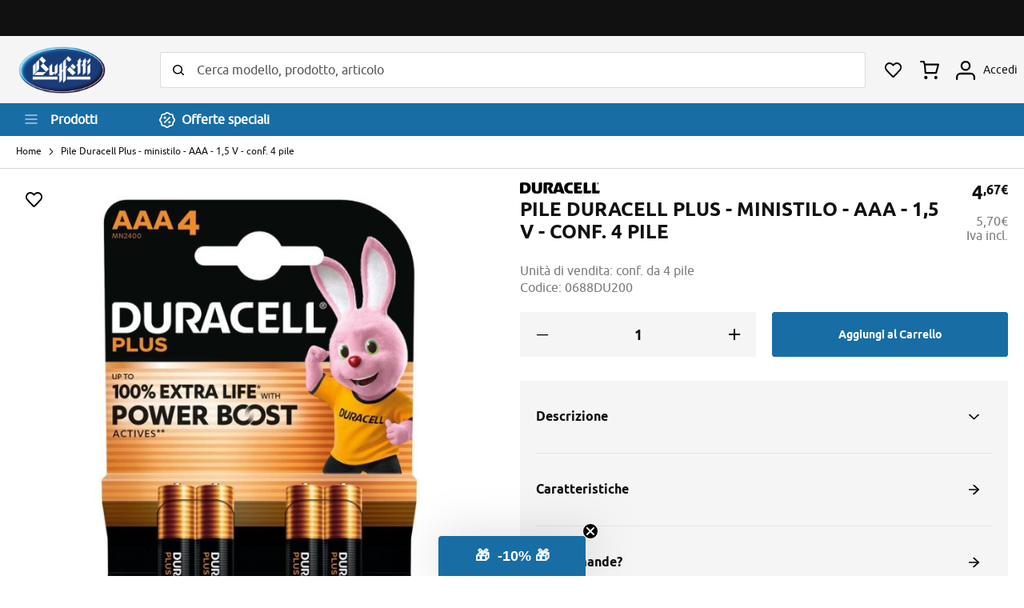

--- FILE ---
content_type: text/html; charset=UTF-8
request_url: https://buffetti.it/0688DU200-pile_duracell_plus___ministilo___aaa___1_5_v___conf__4_pile.html
body_size: 23455
content:
<!doctype html>
<html lang="it">
    <head prefix="og: http://ogp.me/ns# fb: http://ogp.me/ns/fb# product: http://ogp.me/ns/product#">
        <script>
    var LOCALE = 'it\u002DIT';
    var BASE_URL = 'https\u003A\u002F\u002Fbuffetti.it\u002F';
    var require = {
        'baseUrl': 'https\u003A\u002F\u002Fbuffetti.it\u002Fstatic\u002Fversion1753712671\u002Ffrontend\u002FBuffetti\u002Fbuffetti_update\u002Fit_IT'
    };</script>        <meta charset="utf-8"/>
<meta name="title" content="Pile Duracell Plus - ministilo - AAA - 1,5 V - conf. 4 pile"/>
<meta name="description" content="Pile Duracell Plus - ministilo - AAA - 1,5 V - conf. 4 pile"/>
<meta name="robots" content="INDEX,FOLLOW"/>
<meta name="viewport" content="width=device-width, initial-scale=1"/>
<meta name="format-detection" content="telephone=no"/>
<title>Pile Duracell Plus - ministilo - AAA - 1,5 V - conf. 4 pile</title>
<link  rel="stylesheet" type="text/css"  media="all" href="https://buffetti.it/static/version1753712671/frontend/Buffetti/buffetti_update/it_IT/mage/calendar.css" />
<link  rel="stylesheet" type="text/css"  media="all" href="https://buffetti.it/static/version1753712671/frontend/Buffetti/buffetti_update/it_IT/css/styles-m.css" />
<link  rel="stylesheet" type="text/css"  media="all" href="https://buffetti.it/static/version1753712671/frontend/Buffetti/buffetti_update/it_IT/css/videojs/video-js.css" />
<link  rel="stylesheet" type="text/css"  media="all" href="https://buffetti.it/static/version1753712671/frontend/Buffetti/buffetti_update/it_IT/Amasty_Base/vendor/slick/amslick.min.css" />
<link  rel="stylesheet" type="text/css"  media="all" href="https://buffetti.it/static/version1753712671/frontend/Buffetti/buffetti_update/it_IT/Amasty_Label/vendor/tooltipster/css/tooltipster.min.css" />
<link  rel="stylesheet" type="text/css"  media="all" href="https://buffetti.it/static/version1753712671/frontend/Buffetti/buffetti_update/it_IT/Amasty_ShopbyBase/css/swiper.min.css" />
<link  rel="stylesheet" type="text/css"  media="all" href="https://buffetti.it/static/version1753712671/frontend/Buffetti/buffetti_update/it_IT/Amasty_Storelocator/vendor/chosen/chosen.min.css" />
<link  rel="stylesheet" type="text/css"  media="all" href="https://buffetti.it/static/version1753712671/frontend/Buffetti/buffetti_update/it_IT/Clerk_Clerk/css/powerstep.css" />
<link  rel="stylesheet" type="text/css"  media="all" href="https://buffetti.it/static/version1753712671/frontend/Buffetti/buffetti_update/it_IT/Buffetti_FloatingLabels/css/source/floating_labels.css" />
<link  rel="stylesheet" type="text/css"  media="all" href="https://buffetti.it/static/version1753712671/frontend/Buffetti/buffetti_update/it_IT/IPlusService_XPay/css/nexi-xpay.css" />
<link  rel="stylesheet" type="text/css"  media="all" href="https://buffetti.it/static/version1753712671/frontend/Buffetti/buffetti_update/it_IT/mage/gallery/gallery.css" />
<link  rel="stylesheet" type="text/css"  media="all" href="https://buffetti.it/static/version1753712671/frontend/Buffetti/buffetti_update/it_IT/Buffetti_ExtDetails/css/social.css" />
<link  rel="stylesheet" type="text/css"  media="all" href="https://buffetti.it/static/version1753712671/frontend/Buffetti/buffetti_update/it_IT/Nwdthemes_Revslider/public/assets/css/rs6.min.css" />
<link  rel="stylesheet" type="text/css"  media="screen and (min-width: 768px)" href="https://buffetti.it/static/version1753712671/frontend/Buffetti/buffetti_update/it_IT/css/styles-l.css" />
<link  rel="stylesheet" type="text/css"  media="print" href="https://buffetti.it/static/version1753712671/frontend/Buffetti/buffetti_update/it_IT/css/print.css" />
<script  type="text/javascript"  src="https://buffetti.it/static/version1753712671/frontend/Buffetti/buffetti_update/it_IT/requirejs/require.js"></script>
<script  type="text/javascript"  src="https://buffetti.it/static/version1753712671/frontend/Buffetti/buffetti_update/it_IT/mage/requirejs/mixins.js"></script>
<script  type="text/javascript"  src="https://buffetti.it/static/version1753712671/frontend/Buffetti/buffetti_update/it_IT/requirejs-config.js"></script>
<script  type="text/javascript"  src="https://buffetti.it/static/version1753712671/frontend/Buffetti/buffetti_update/it_IT/js/buffetti_evo.js"></script>
<script  type="text/javascript"  src="https://buffetti.it/static/version1753712671/frontend/Buffetti/buffetti_update/it_IT/js/menu_update.js"></script>
<script  type="text/javascript"  src="https://buffetti.it/static/version1753712671/frontend/Buffetti/buffetti_update/it_IT/IPlusService_XPay/js/pagodil-sticker.min.js"></script>
<link rel="preload" as="font" crossorigin="anonymous" href="https://buffetti.it/static/version1753712671/frontend/Buffetti/buffetti_update/it_IT/fonts/opensans/light/opensans-300.woff2" />
<link rel="preload" as="font" crossorigin="anonymous" href="https://buffetti.it/static/version1753712671/frontend/Buffetti/buffetti_update/it_IT/fonts/opensans/regular/opensans-400.woff2" />
<link rel="preload" as="font" crossorigin="anonymous" href="https://buffetti.it/static/version1753712671/frontend/Buffetti/buffetti_update/it_IT/fonts/opensans/semibold/opensans-600.woff2" />
<link rel="preload" as="font" crossorigin="anonymous" href="https://buffetti.it/static/version1753712671/frontend/Buffetti/buffetti_update/it_IT/fonts/opensans/bold/opensans-700.woff2" />
<link rel="preload" as="font" crossorigin="anonymous" href="https://buffetti.it/static/version1753712671/frontend/Buffetti/buffetti_update/it_IT/fonts/Luma-Icons.woff2" />
<link rel="preload" as="font" crossorigin="anonymous" href="https://buffetti.it/static/version1753712671/frontend/Buffetti/buffetti_update/it_IT/fonts/ubuntu/ubuntu-regular-webfont.woff2" />
<link  rel="canonical" href="https://buffetti.it/0688DU200-pile_duracell_plus___ministilo___aaa___1_5_v___conf__4_pile.html" />
<link  rel="icon" type="image/x-icon" href="https://buffetti.it/media/favicon/default/favicon_buffetti.png" />
<link  rel="shortcut icon" type="image/x-icon" href="https://buffetti.it/media/favicon/default/favicon_buffetti.png" />
<meta name="google-site-verification" content="UuX-l0HHUGyS1iU69ubkXo-qdydT2FNY9e7fOea1F7U" />
<script type="text/javascript" src="https://contattaim01.buffetti.it/webchat/ec.js" defer></script>
<style>#ellyChatFade {display:none}</style>
            <script>
        window.dataLayer = window.dataLayer || [];
    </script>
            <!-- Google Tag Manager -->
<script>(function(w,d,s,l,i){w[l]=w[l]||[];w[l].push({'gtm.start':
new Date().getTime(),event:'gtm.js'});var f=d.getElementsByTagName(s)[0],
j=d.createElement(s),dl=l!='dataLayer'?'&l='+l:'';j.async=true;j.src=
'https://www.googletagmanager.com/gtm.js?id='+i+dl;f.parentNode.insertBefore(j,f);
})(window,document,'script','dataLayer','GTM-KP9NKKX');</script>
<!-- End Google Tag Manager -->    <!-- BEGIN GOOGLE ANALYTICS CODE -->
<script type="text/x-magento-init">
{
    "*": {
        "Magento_GoogleAnalytics/js/google-analytics": {
            "isCookieRestrictionModeEnabled": 0,
            "currentWebsite": 1,
            "cookieName": "user_allowed_save_cookie",
            "ordersTrackingData": [],
            "pageTrackingData": {"optPageUrl":"","isAnonymizedIpActive":true,"accountId":"UA-15867504-11"}        }
    }
}
</script>
<!-- END GOOGLE ANALYTICS CODE -->
    <script type="text/x-magento-init">
        {
            "*": {
                "Magento_PageCache/js/form-key-provider": {
                    "isPaginationCacheEnabled":
                        0                }
            }
        }
    </script>
<script type="text/x-magento-init">
{
    "body": {
        "magepow/ajaxcompare" : {
            "popupTTL"       : "10",
            "showLoader"     : "0"        
        }
    }
}
</script>
<meta property="og:type" content="product" />
<meta property="og:title"
      content="Pile&#x20;Duracell&#x20;Plus&#x20;-&#x20;ministilo&#x20;-&#x20;AAA&#x20;-&#x20;1,5&#x20;V&#x20;-&#x20;conf.&#x20;4&#x20;pile" />
<meta property="og:image"
      content="https://buffetti.it/media/catalog/product/cache/fc44c50f62ce2dbc56c42d88fca4c7a6/1/1/115845_0688DU200_21945.jpg" />
<meta property="og:description"
      content="" />
<meta property="og:url" content="https://buffetti.it/0688DU200-pile_duracell_plus___ministilo___aaa___1_5_v___conf__4_pile.html" />
    <meta property="product:price:amount" content="5.697401"/>
    <meta property="product:price:currency"
      content="EUR"/>
<meta name="generator" content="Powered by Slider Revolution 6.5.3.3 - responsive, Mobile-Friendly Slider Plugin with comfortable drag and drop interface." />
<script type="text/javascript">define("setREVStartSize",function(){return function(t){window.RSIW=void 0===window.RSIW?window.innerWidth:window.RSIW,window.RSIH=void 0===window.RSIH?window.innerHeight:window.RSIH;try{var h=0===(h=document.getElementById(t.c).parentNode.offsetWidth)||isNaN(h)?window.RSIW:h;if(t.tabw=void 0===t.tabw?0:parseInt(t.tabw),t.thumbw=void 0===t.thumbw?0:parseInt(t.thumbw),t.tabh=void 0===t.tabh?0:parseInt(t.tabh),t.thumbh=void 0===t.thumbh?0:parseInt(t.thumbh),t.tabhide=void 0===t.tabhide?0:parseInt(t.tabhide),t.thumbhide=void 0===t.thumbhide?0:parseInt(t.thumbhide),t.mh=void 0===t.mh||""==t.mh||"auto"===t.mh?0:parseInt(t.mh,0),"fullscreen"===t.layout||"fullscreen"===t.l)w=Math.max(t.mh,window.RSIH);else{for(var e in t.gw=Array.isArray(t.gw)?t.gw:[t.gw],t.rl)void 0!==t.gw[e]&&0!==t.gw[e]||(t.gw[e]=t.gw[e-1]);for(var e in t.gh=void 0===t.el||""===t.el||Array.isArray(t.el)&&0==t.el.length?t.gh:t.el,t.gh=Array.isArray(t.gh)?t.gh:[t.gh],t.rl)void 0!==t.gh[e]&&0!==t.gh[e]||(t.gh[e]=t.gh[e-1]);var i,n=new Array(t.rl.length),r=0;for(e in t.tabw=t.tabhide>=h?0:t.tabw,t.thumbw=t.thumbhide>=h?0:t.thumbw,t.tabh=t.tabhide>=h?0:t.tabh,t.thumbh=t.thumbhide>=h?0:t.thumbh,t.rl)n[e]=t.rl[e]<window.RSIW?0:t.rl[e];for(e in i=n[0],n)i>n[e]&&0<n[e]&&(i=n[e],r=e);var h=h>t.gw[r]+t.tabw+t.thumbw?1:(h-(t.tabw+t.thumbw))/t.gw[r],w=t.gh[r]*h+(t.tabh+t.thumbh)}void 0===window.rs_init_css&&(window.rs_init_css=document.head.appendChild(document.createElement("style"))),document.getElementById(t.c).height=w+"px",window.rs_init_css.innerHTML+="#"+t.c+"_wrapper { height: "+w+"px }"}catch(t){console.log("Failure at Presize of Slider:"+t)}}});</script>
    </head>
    <body data-container="body"
          data-mage-init='{"loaderAjax": {}, "loader": { "icon": "https://buffetti.it/static/version1753712671/frontend/Buffetti/buffetti_update/it_IT/images/loader-2.gif"}}'
        id="html-body" class="catalog-product-view product-0688du200-pile_duracell_plus___ministilo___aaa___1_5_v___conf__4_pile page-layout-1column">
            <!-- Google Tag Manager (noscript) -->
<noscript><iframe src="https://www.googletagmanager.com/ns.html?id=GTM-KP9NKKX"
height="0" width="0" style="display:none;visibility:hidden"></iframe></noscript>
<!-- End Google Tag Manager (noscript) -->
<script type="text/x-magento-init">
    {
        "*": {
            "Magento_PageBuilder/js/widget-initializer": {
                "config": {"[data-content-type=\"slider\"][data-appearance=\"default\"]":{"Magento_PageBuilder\/js\/content-type\/slider\/appearance\/default\/widget":false},"[data-content-type=\"map\"]":{"Magento_PageBuilder\/js\/content-type\/map\/appearance\/default\/widget":false},"[data-content-type=\"row\"]":{"Magento_PageBuilder\/js\/content-type\/row\/appearance\/default\/widget":false},"[data-content-type=\"tabs\"]":{"Magento_PageBuilder\/js\/content-type\/tabs\/appearance\/default\/widget":false},"[data-content-type=\"slide\"]":{"Magento_PageBuilder\/js\/content-type\/slide\/appearance\/default\/widget":{"buttonSelector":".pagebuilder-slide-button","showOverlay":"hover","dataRole":"slide"}},"[data-content-type=\"banner\"]":{"Magento_PageBuilder\/js\/content-type\/banner\/appearance\/default\/widget":{"buttonSelector":".pagebuilder-banner-button","showOverlay":"hover","dataRole":"banner"}},"[data-content-type=\"buttons\"]":{"Magento_PageBuilder\/js\/content-type\/buttons\/appearance\/inline\/widget":false},"[data-content-type=\"products\"][data-appearance=\"carousel\"]":{"Magento_PageBuilder\/js\/content-type\/products\/appearance\/carousel\/widget":false}},
                "breakpoints": {"desktop":{"label":"Desktop","stage":true,"default":true,"class":"desktop-switcher","icon":"Magento_PageBuilder::css\/images\/switcher\/switcher-desktop.svg","conditions":{"min-width":"1024px"},"options":{"products":{"default":{"slidesToShow":"5"}}}},"tablet":{"conditions":{"max-width":"1024px","min-width":"768px"},"options":{"products":{"default":{"slidesToShow":"4"},"continuous":{"slidesToShow":"3"}}}},"mobile":{"label":"Mobile","stage":true,"class":"mobile-switcher","icon":"Magento_PageBuilder::css\/images\/switcher\/switcher-mobile.svg","media":"only screen and (max-width: 768px)","conditions":{"max-width":"768px","min-width":"640px"},"options":{"products":{"default":{"slidesToShow":"3"}}}},"mobile-small":{"conditions":{"max-width":"640px"},"options":{"products":{"default":{"slidesToShow":"2"},"continuous":{"slidesToShow":"1"}}}}}            }
        }
    }
</script>

<div class="cookie-status-message" id="cookie-status">
    The store will not work correctly when cookies are disabled.</div>
<script type="text&#x2F;javascript">document.querySelector("#cookie-status").style.display = "none";</script>
<script type="text/x-magento-init">
    {
        "*": {
            "cookieStatus": {}
        }
    }
</script>

<script type="text/x-magento-init">
    {
        "*": {
            "mage/cookies": {
                "expires": null,
                "path": "\u002F",
                "domain": ".buffetti.it",
                "secure": true,
                "lifetime": "3600"
            }
        }
    }
</script>
    <noscript>
        <div class="message global noscript">
            <div class="content">
                <p>
                    <strong>I JavaScript sembrano essere disabilitati nel tuo browser.</strong>
                    <span>
                        Per una migliore esperienza sul nostro sito, assicurati di attivare i javascript nel tuo browser.                    </span>
                </p>
            </div>
        </div>
    </noscript>

<script>
    window.cookiesConfig = window.cookiesConfig || {};
    window.cookiesConfig.secure = true;
</script><script>    require.config({
        map: {
            '*': {
                wysiwygAdapter: 'mage/adminhtml/wysiwyg/tiny_mce/tinymce5Adapter'
            }
        }
    });</script><script>
    require.config({
        paths: {
            googleMaps: 'https\u003A\u002F\u002Fmaps.googleapis.com\u002Fmaps\u002Fapi\u002Fjs\u003Fv\u003D3\u0026key\u003D'
        },
        config: {
            'Magento_PageBuilder/js/utils/map': {
                style: ''
            },
            'Magento_PageBuilder/js/content-type/map/preview': {
                apiKey: '',
                apiKeyErrorMessage: 'You\u0020must\u0020provide\u0020a\u0020valid\u0020\u003Ca\u0020href\u003D\u0027https\u003A\u002F\u002Fbuffetti.it\u002Fadminhtml\u002Fsystem_config\u002Fedit\u002Fsection\u002Fcms\u002F\u0023cms_pagebuilder\u0027\u0020target\u003D\u0027_blank\u0027\u003EGoogle\u0020Maps\u0020API\u0020key\u003C\u002Fa\u003E\u0020to\u0020use\u0020a\u0020map.'
            },
            'Magento_PageBuilder/js/form/element/map': {
                apiKey: '',
                apiKeyErrorMessage: 'You\u0020must\u0020provide\u0020a\u0020valid\u0020\u003Ca\u0020href\u003D\u0027https\u003A\u002F\u002Fbuffetti.it\u002Fadminhtml\u002Fsystem_config\u002Fedit\u002Fsection\u002Fcms\u002F\u0023cms_pagebuilder\u0027\u0020target\u003D\u0027_blank\u0027\u003EGoogle\u0020Maps\u0020API\u0020key\u003C\u002Fa\u003E\u0020to\u0020use\u0020a\u0020map.'
            },
        }
    });
</script>

<script>
    require.config({
        shim: {
            'Magento_PageBuilder/js/utils/map': {
                deps: ['googleMaps']
            }
        }
    });
</script>


<div class="page-wrapper"><div class="top-bar"> <div id="topbar-message-slider" class="topbar-message-slider"></div>
<script>
    require([
        'jquery',
        'slick'
    ], function ($) {
        $(document).ready(function () {
            $(".topbar-message-slider").slick({
                infinite: true,
                slidesToShow: 1,
                slidesToScroll: 1,
                arrows: false,
                autoplay: true,
                autoplaySpeed: 6000
            })
        })
    });
</script>
</div><header class="page-header"><div class="header content"><div class="header-left"><a
    class="logo"
    href="https://buffetti.it/"
    title="Buffetti&#x20;Shop&#x3A;&#x20;Forniture&#x20;Ufficio,&#x20;Cartucce&#x20;e&#x20;Toner,&#x20;Arredo&#x20;e&#x20;Cancelleria"
    aria-label="store logo">
    <img src="https://buffetti.it/static/version1753712671/frontend/Buffetti/buffetti_update/it_IT/images/logo.png"
         title="Buffetti&#x20;Shop&#x3A;&#x20;Forniture&#x20;Ufficio,&#x20;Cartucce&#x20;e&#x20;Toner,&#x20;Arredo&#x20;e&#x20;Cancelleria"
         alt="Buffetti&#x20;Shop&#x3A;&#x20;Forniture&#x20;Ufficio,&#x20;Cartucce&#x20;e&#x20;Toner,&#x20;Arredo&#x20;e&#x20;Cancelleria"
            width="68"            height="83"    />
</a>
</div><div class="header-center"><div class="block block-search">
    <div class="block block-title"><strong>Cerca</strong></div>
    <div class="block block-content">
        <form class="form minisearch" id="search_mini_form"
              action="https://buffetti.it/catalogsearch/result/" method="get">
                        <div class="field search">
                <label class="label" for="search" data-role="minisearch-label">
                    <span>Cerca</span>
                </label>
                <div class="control">
                    <input id="search"
                           data-mage-init='{
                            "quickSearch": {
                                "formSelector": "#search_mini_form",
                                "url": "https://buffetti.it/consumabili/ajax/suggest/",
                                "destinationSelector": "#search_autocomplete",
                                "minSearchLength": "3"
                            }
                        }'
                           type="text"
                           name="q"
                           value=""
                           placeholder="Cerca&#x20;modello,&#x20;prodotto,&#x20;articolo"
                           class="input-text"
                           maxlength="128"
                           role="combobox"
                           aria-haspopup="false"
                           aria-autocomplete="both"
                           autocomplete="off"
                           aria-expanded="false"/>
                    <div id="search_autocomplete" class="search-autocomplete"></div>
                    <div class="nested">
    <a class="action advanced" href="https://buffetti.it/catalogsearch/advanced/" data-action="advanced-search">
        Ricerca avanzata    </a>
</div>
                </div>
            </div>
            <div class="actions">
                <button type="submit"
                        title="Cerca"
                        class="action search"
                        aria-label="Search"
                >
                    <span>Cerca</span>
                </button>
            </div>
        </form>
    </div>
</div>
</div><div class="header-right"><ul class="header links"><li class="link wishlist trigger-account-wishlist" data-bind="scope: 'wishlist'">
    <a href="#"><span class="link-label">I miei preferiti</span>
        <!-- ko if: wishlist().counter -->
        <span data-bind="text: wishlist().items.length" class="counter qty"></span>
        <!-- /ko -->
    </a>
</li>
<script type="text/x-magento-init">
    {
        "*": {
            "Magento_Ui/js/core/app": {
                "components": {
                    "wishlist": {
                        "component": "Magento_Wishlist/js/view/wishlist"
                    }
                }
            }
        }
    }

</script>
</ul>
<div data-block="minicart" class="minicart-wrapper">
    <a class="action showcart" href="https://buffetti.it/checkout/cart/"
       data-bind="scope: 'minicart_content'">
        <span class="text">Carrello</span>
        <span class="counter qty empty"
              data-bind="css: { empty: !!getCartParam('summary_count') == false && !isLoading() },
               blockLoader: isLoading">
            <span class="counter-number">
                <!-- ko if: getCartParam('summary_count') -->
                <!-- ko text: getCartParam('summary_count').toLocaleString(window.LOCALE) --><!-- /ko -->
                <!-- /ko -->
            </span>
            <span class="counter-label">
            <!-- ko if: getCartParam('summary_count') -->
                <!-- ko text: getCartParam('summary_count').toLocaleString(window.LOCALE) --><!-- /ko -->
                <!-- ko i18n: 'items' --><!-- /ko -->
            <!-- /ko -->
            </span>
        </span>
    </a>
                    <script>            require(['jquery'], function ($) {
                $('a.action.showcart').on('click', function() {
                    $(document.body).trigger('processStart');
                });
            });</script>        <script>window.checkout = {"shoppingCartUrl":"https:\/\/buffetti.it\/checkout\/cart\/","checkoutUrl":"https:\/\/buffetti.it\/checkout\/","updateItemQtyUrl":"https:\/\/buffetti.it\/checkout\/sidebar\/updateItemQty\/","removeItemUrl":"https:\/\/buffetti.it\/checkout\/sidebar\/removeItem\/","imageTemplate":"Magento_Catalog\/product\/image_with_borders","baseUrl":"https:\/\/buffetti.it\/","minicartMaxItemsVisible":2,"websiteId":"1","maxItemsToDisplay":20,"storeId":"1","storeGroupId":"1","customerLoginUrl":"https:\/\/buffetti.it\/customer\/account\/login\/referer\/aHR0cHM6Ly9idWZmZXR0aS5pdC8wNjg4RFUyMDAtcGlsZV9kdXJhY2VsbF9wbHVzX19fbWluaXN0aWxvX19fYWFhX19fMV81X3ZfX19jb25mX180X3BpbGUuaHRtbA~~\/","isRedirectRequired":false,"autocomplete":"off","captcha":{"user_login":{"isCaseSensitive":false,"imageHeight":50,"imageSrc":"","refreshUrl":"https:\/\/buffetti.it\/captcha\/refresh\/","isRequired":false,"timestamp":1768786494}}}</script>    <script type="text/x-magento-init">
    {
        "[data-block='minicart']": {
            "Magento_Ui/js/core/app": {"components":{"minicart_content":{"children":{"subtotal.container":{"children":{"subtotal":{"children":{"subtotal.totals":{"config":{"display_cart_subtotal_incl_tax":0,"display_cart_subtotal_excl_tax":1,"template":"Magento_Tax\/checkout\/minicart\/subtotal\/totals"},"children":{"subtotal.totals.msrp":{"component":"Magento_Msrp\/js\/view\/checkout\/minicart\/subtotal\/totals","config":{"displayArea":"minicart-subtotal-hidden","template":"Magento_Msrp\/checkout\/minicart\/subtotal\/totals"}}},"component":"Magento_Tax\/js\/view\/checkout\/minicart\/subtotal\/totals"}},"component":"uiComponent","config":{"template":"Magento_Checkout\/minicart\/subtotal"}}},"component":"uiComponent","config":{"displayArea":"subtotalContainer"}},"item.renderer":{"component":"Magento_Checkout\/js\/view\/cart-item-renderer","config":{"displayArea":"defaultRenderer","template":"Magento_Checkout\/minicart\/item\/default"},"children":{"item.image":{"component":"Magento_Catalog\/js\/view\/image","config":{"template":"Magento_Catalog\/product\/image","displayArea":"itemImage"}},"checkout.cart.item.price.sidebar":{"component":"uiComponent","config":{"template":"Magento_Checkout\/minicart\/item\/price","displayArea":"priceSidebar"}}}},"extra_info":{"component":"uiComponent","config":{"displayArea":"extraInfo"}},"promotion":{"component":"uiComponent","config":{"displayArea":"promotion"}}},"config":{"itemRenderer":{"default":"defaultRenderer","simple":"defaultRenderer","virtual":"defaultRenderer"},"template":"Magento_Checkout\/minicart\/content"},"component":"Magento_Checkout\/js\/view\/minicart"}},"types":[]}        },
        "*": {
            "Magento_Ui/js/block-loader": "https\u003A\u002F\u002Fbuffetti.it\u002Fstatic\u002Fversion1753712671\u002Ffrontend\u002FBuffetti\u002Fbuffetti_update\u002Fit_IT\u002Fimages\u002Floader\u002D1.gif"
        }
    }
    </script>
</div>
<ul class="custom-links"><li class="link account"><a href="#" class="trigger-login"><span class="link-label">
            Accedi</span>
       
</a></li>
<li class="link coupon"><a href="#" class="trigger-account-coupon"><span class="link-label">Coupon</span></a></li>

</ul>    <div class="login-container"><div class="block block-customer-login">
        <div class="block-title" id="block-customer-login-heading-container" style="display: none;">
        <strong id="block-customer-login-heading"></strong>
    </div>
    <div class="block-content" aria-labelledby="block-customer-login-heading">
        <form class="form form-login"
              action="https://buffetti.it/customer/account/loginPost/"
              method="post"
              id="login-form"
              data-mage-init='{"validation":{}}'>
            <input type="hidden" name="uenc" value="" id="login-uenc"/>
            <input name="form_key" type="hidden" value="4ZPYJyXAwhw4HiJF" />            <fieldset class="fieldset login" data-hasrequired="* Campi obbligatori">
                <div class="field with-icon email required">
                    <label class="label" for="email"><span>Email</span></label>
                    <div class="control">
                        <input name="login[username]" value=""
                             autocomplete="off"                               id="email" type="email" class="input-text"
                               title="Email"
                               data-mage-init='{"mage/trim-input":{}}'
                               data-validate="{required:true, 'validate-email':true}">
                    </div>
                </div>
                <div class="field with-icon password required">
                    <label for="pass" class="label"><span>Password</span></label>
                    <div class="control">
                        <input name="login[password]" type="password"
                             autocomplete="off"                               class="input-text" id="pass"
                               title="Password"
                               data-validate="{required:true}">
                    </div>
                </div>
                                <div class="actions-toolbar">
                    <div class="primary"><button type="submit" class="action login primary" name="send" id="send2"><span>Accedi</span></button></div>
                    <div class="secondary"><a class="action remind" href="https://buffetti.it/customer/account/forgotpassword/"><span>Hai dimenticato la password?</span></a></div>
                </div>
            </fieldset>
        </form>
    </div>
    <script type="text/x-magento-init">
        {
            "*": {
                "Magento_Customer/js/block-submit-on-send": {
                    "formId": "login-form"
                }
            }
        }
    </script>
</div>
<div class="block block-new-customer">
        <span id="block-new-customer-heading" role="heading" aria-level="2">Sei un nuovo cliente?</span><a href="https://buffetti.it/customer/account/create/" class="action create primary"><span>Crea un Account</span></a>
</div>
</div><script type="text/javascript">
    require([
        "jquery",
        "Magento_Ui/js/modal/modal",
        "mage/url"
    ],function($, modal, urlBuilder) {

        let loginOptions = {
            type: 'slide',
            modalClass: 'buffetti-login',
            buttons: []
        };
        let accountOptions = {
            type: 'slide',
            modalClass: 'buffetti-my-account',
            buttons: []
        }

        let loginContainer = $('.login-container');
        let accountContainer = $('.my-account-container');

        if (loginContainer.length > 0) {
            modal(loginOptions, loginContainer);
            $(".trigger-login").click(function() {
                $('.login-container').modal('openModal');
            });
            $(".trigger-account-coupon").click(function() {
                $('.login-container').modal('openModal');
            });
            $(".trigger-account-wishlist").click(function() {
                $('.login-container').modal('openModal');
            });
        }
        if (accountContainer.length > 0) {
            modal(accountOptions, accountContainer);
            $(".trigger-login").click(function() {
                $('.my-account-container').modal('openModal');
            });
            $(".trigger-account-coupon").click(function() {
                let redirectCouponUrl = urlBuilder.build('coupon/listing');
                window.location.href = redirectCouponUrl;
            });
            $(".trigger-account-wishlist").click(function() {
                let redirectWishlistUrl = urlBuilder.build('wishlist');
                window.location.href = redirectWishlistUrl;
            });
        }
    });
</script>
</div></div><div class="header-bar"><div class="header-bar-content"><div class="toggle-nav-container">
    <span data-action="toggle-nav" class="action nav-toggle"><span>Toggle Nav</span></span>
    <span class="text">Prodotti</span>
</div><a href="https://buffetti.it/offerte-speciali.html/" class="special-offers-link"><span>Offerte speciali</span></a></div></div><script type="application/javascript" async
 src="https://static.klaviyo.com/onsite/js/klaviyo.js?company_id=XsSJjY"></script>

    <script type="text/x-magento-init">
        {
            "*": {
                "KlaviyoCustomerData": {}
            }
        }
    </script>
</header>    <div class="sections nav-sections">
                <div class="section-items nav-sections-items"
             data-mage-init='{"tabs":{"openedState":"active"}}'>
                            
                <div class="mobile-menu-header">
                    <div class="mobile-header-logo">
    <div class="logo"></div>
    <span class="action-close"></span>
</div>
<div class="mobile-header-search">
    <div class="block block-mobile-search">
    <div class="block block-content">
        <form class="form mobile-search" id="search_mobile_form"
              action="https://buffetti.it/catalogsearch/result/" method="get">
            <div class="field mobile-search">
                <div class="control">
                    <input id="mobile_search"
                                                    data-mage-init='{"quickSearch":{
                                    "formSelector":"#search_mobile_form",
                                    "url":"https://buffetti.it/consumabili/ajax/suggest/",
                                    "destinationSelector":"#mobile_search_autocomplete",
                                    "minSearchLength":"3"}
                               }'
                                                   type="text"
                           name="q"
                           value=""
                           placeholder="Cerca&#x20;modello,&#x20;prodotto,&#x20;articolo"
                           class="input-text"
                           maxlength="128"
                           role="combobox"
                           aria-haspopup="false"
                           aria-autocomplete="both"
                           autocomplete="off"
                           aria-expanded="false"/>
                    <div id="mobile_search_autocomplete" class="search-autocomplete"></div>
                                    </div>
                <div class="actions">
                    <button type="submit"
                            title="Cerca"
                            class="action search"
                            aria-label="Search"
                    >
                        <span>Cerca</span>
                    </button>
                </div>
            </div>
        </form>
    </div>
</div>
</div>
<div class="mobile-header-toolbar">
    <div class="link wishlist" data-bind="scope: 'wishlist'">
        <a class="action wishlitshow"  href="/wishlist/">
            <span class="link-label">Preferito</span>
            <!-- ko if: wishlist().counter -->
            <span data-bind="text: wishlist().items.length" class="counter qty"></span>
            <!-- /ko -->
        </a>
    </div>
    <div class="link minicart-wrapper">
        <a class="action showcart" href="/checkout/cart/" data-bind="scope: 'minicart_content'">
            <span class="text">Carrello</span>
            <span class="counter qty empty" data-bind="css: { empty: !!getCartParam('summary_count') == false &amp;&amp; !isLoading() },
                   blockLoader: isLoading">
                <span class="counter-number"><!-- ko text: getCartParam('summary_count') --><!-- /ko --></span>
                <span class="counter-label">
                <!-- ko if: getCartParam('summary_count') --><!-- /ko -->
                </span>
            </span>
        </a>
    </div>
    <div class="link account">
        <a href="#" class="trigger-login">
            <span class="link-label">Profilo</span>
        </a>
    </div>
    <div class="link coupon">
        <a href="#">
            <span class="link-label">Coupon</span>
        </a>
    </div>
</div>


<script>
/* CLOSING MENU ACTION */

require([
    'jquery'], function ($) {

    $(document).ready(function () {
        $('.action-close').click(function () {
            $('html').hasClass("nav-before-open nav-open");
            $('html').removeClass("nav-before-open nav-open");

        });
    });

});

</script>
                </div>

                <div class="section-item-content nav-sections-item-content"
                     id="store.menu"
                     data-role="content">
                    <div class="action-close-wrapper">
    <span class="action-close"></span>
</div>
<nav class="navigation" data-action="navigation">
    <ul data-mage-init='{"menu":{"responsive":false, "expanded":true, "position":{"my":"left top","at":"left bottom"}}}'>
        <li class="nav-level category-item ui-menu-item " data-modal-id="54649" data-level-id="2" data-cat-url="https://buffetti.it/software" ><a href="https://buffetti.it/software"><span>Software</span></a><li class="level0 nav-1 category-item first level-top parent ui-menu-item " data-modal-id="57688" data-level-id="0" role="presentation"><a href="#" class="level-top ui-corner-all" id="ui-id-3" tabindex="-1" role="menuitem"><span>Servizi digitali</span></a><li class="level0 nav-2 category-item first level-top parent ui-menu-item " data-modal-id="56321" data-level-id="0" role="presentation"><a href="#" class="level-top ui-corner-all" id="ui-id-4" tabindex="-1" role="menuitem"><span>Prodotti per l'ufficio</span></a><li class="level0 nav-3 category-item first level-top parent ui-menu-item " data-modal-id="57231" data-level-id="0" role="presentation"><a href="#" class="level-top ui-corner-all" id="ui-id-5" tabindex="-1" role="menuitem"><span>Prodotti per la scuola</span></a><li class="nav-level category-item ui-menu-item " data-modal-id="34562" data-level-id="2" data-cat-url="https://buffetti.it/toner-e-cartucce.html" ><a href="https://buffetti.it/toner-e-cartucce.html"><span>Toner e cartucce</span></a><li class="level0 nav-4 category-item first level-top parent ui-menu-item " data-modal-id="54930" data-level-id="0" role="presentation"><a href="#" class="level-top ui-corner-all" id="ui-id-7" tabindex="-1" role="menuitem"><span>Sedie e arredo ufficio</span></a><li class="level0 nav-5 category-item first level-top parent ui-menu-item " data-modal-id="57345" data-level-id="0" role="presentation"><a href="#" class="level-top ui-corner-all" id="ui-id-8" tabindex="-1" role="menuitem"><span>Offerte speciali</span></a>    </ul>
</nav>
                </div>
                    </div>
    </div>
<div class="breadcrumbs"></div>
<script type="text/x-magento-init">
    {
        ".breadcrumbs": {
            "breadcrumbs": {"categoryUrlSuffix":".html","useCategoryPathInUrl":0,"product":"Pile Duracell Plus - ministilo - AAA - 1,5 V - conf. 4 pile"}        }
    }
</script>
<main id="maincontent" class="page-main"><a id="contentarea" tabindex="-1"></a>
<div class="page messages"><div data-placeholder="messages"></div>
<div data-bind="scope: 'messages'">
    <!-- ko if: cookieMessages && cookieMessages.length > 0 -->
    <div aria-atomic="true" role="alert" data-bind="foreach: { data: cookieMessages, as: 'message' }" class="messages">
        <div data-bind="attr: {
            class: 'message-' + message.type + ' ' + message.type + ' message',
            'data-ui-id': 'message-' + message.type
        }">
            <div data-bind="html: $parent.prepareMessageForHtml(message.text)"></div>
        </div>
    </div>
    <!-- /ko -->

    <!-- ko if: messages().messages && messages().messages.length > 0 -->
    <div aria-atomic="true" role="alert" class="messages" data-bind="foreach: {
        data: messages().messages, as: 'message'
    }">
        <div data-bind="attr: {
            class: 'message-' + message.type + ' ' + message.type + ' message',
            'data-ui-id': 'message-' + message.type
        }">
            <div data-bind="html: $parent.prepareMessageForHtml(message.text)"></div>
        </div>
    </div>
    <!-- /ko -->
</div>
<script type="text/x-magento-init">
    {
        "*": {
            "Magento_Ui/js/core/app": {
                "components": {
                        "messages": {
                            "component": "Magento_Theme/js/view/messages"
                        }
                    }
                }
            }
    }
</script>
</div><div class="columns"><div class="column main"><form data-product-sku="0688DU200"
      action="https://buffetti.it/checkout/cart/add/uenc/aHR0cHM6Ly9idWZmZXR0aS5pdC8wNjg4RFUyMDAtcGlsZV9kdXJhY2VsbF9wbHVzX19fbWluaXN0aWxvX19fYWFhX19fMV81X3ZfX19jb25mX180X3BpbGUuaHRtbA~~/product/21945/" method="post"
      id="product_addtocart_form">
    <div class="media-product-info-container"><div class="product media">    <a href="#"
       class="action towishlist"
       data-post='{"action":"https:\/\/buffetti.it\/wishlist\/index\/add\/","data":{"product":21945,"uenc":"aHR0cHM6Ly9idWZmZXR0aS5pdC8wNjg4RFUyMDAtcGlsZV9kdXJhY2VsbF9wbHVzX19fbWluaXN0aWxvX19fYWFhX19fMV81X3ZfX19jb25mX180X3BpbGUuaHRtbA~~"}}'
       data-action="add-to-wishlist"><span>Aggiungi alla lista desideri</span></a>
<script type="text/x-magento-init">
    {
        "body": {
            "addToWishlist": {"productType":"simple","amgiftcardInfo":"[id^=am_giftcard]"}        }
    }
</script>
<a id="gallery-prev-area" tabindex="-1"></a>
<div class="action-skip-wrapper"><a class="action skip gallery-next-area"
   href="#gallery-next-area">
    <span>
        Vai alla fine della galleria di immagini    </span>
</a>
</div>

<div class="gallery-placeholder _block-content-loading" data-gallery-role="gallery-placeholder">
    <img
        alt="main product photo"
        class="gallery-placeholder__image"
        src="https://buffetti.it/media/catalog/product/cache/895042ac49a6141fad34b856d5844d12/1/1/115845_0688DU200_21945.jpg"
    />
</div>

<script type="text/x-magento-init">
    {
        "[data-gallery-role=gallery-placeholder]": {
            "mage/gallery/gallery": {
                "mixins":["magnifier/magnify"],
                "magnifierOpts": {"fullscreenzoom":"20","top":"","left":"","width":"","height":"","eventType":"hover","enabled":false,"mode":"outside"},
                "data": [{"thumb":"https:\/\/buffetti.it\/media\/catalog\/product\/cache\/324000bbc326f73b8fd7896c74fc8171\/1\/1\/115845_0688DU200_21945.jpg","img":"https:\/\/buffetti.it\/media\/catalog\/product\/cache\/895042ac49a6141fad34b856d5844d12\/1\/1\/115845_0688DU200_21945.jpg","full":"https:\/\/buffetti.it\/media\/catalog\/product\/cache\/9bd57bb1cfc61b75025a3d20f408036d\/1\/1\/115845_0688DU200_21945.jpg","caption":"Pile Duracell Plus - ministilo - AAA - 1,5 V - conf. 4 pile","position":"2","isMain":true,"type":"image","videoUrl":null}],
                "options": {"nav":"thumbs","loop":true,"keyboard":true,"arrows":true,"allowfullscreen":true,"showCaption":false,"width":700,"thumbwidth":88,"thumbheight":110,"height":700,"transitionduration":500,"transition":"slide","navarrows":true,"navtype":"slides","navdir":"horizontal"},
                "fullscreen": {"nav":"thumbs","loop":true,"navdir":"horizontal","navarrows":false,"navtype":"slides","arrows":true,"showCaption":false,"transitionduration":500,"transition":"slide"},
                 "breakpoints": {"mobile":{"conditions":{"max-width":"767px"},"options":{"options":{"nav":"dots"}}}}            }
        }
    }
</script>
<script type="text/x-magento-init">
    {
        "[data-gallery-role=gallery-placeholder]": {
            "Magento_ProductVideo/js/fotorama-add-video-events": {
                "videoData": [{"mediaType":"image","videoUrl":null,"isBase":true}],
                "videoSettings": [{"playIfBase":"0","showRelated":"0","videoAutoRestart":"0"}],
                "optionsVideoData": []            }
        }
    }
</script>
<div class="action-skip-wrapper"><a class="action skip gallery-prev-area"
   href="#gallery-prev-area">
    <span>
        Vai all&#039;inizio della galleria di immagini    </span>
</a>
</div><a id="gallery-next-area" tabindex="-1"></a>
<div class="media-action-add-to-cart">
<div class="product-add-form">
                    <input type="hidden" name="product" value="21945" />
            <input type="hidden" name="selected_configurable_option" value="" />
            <input type="hidden" name="related_product" id="related-products-field" value="" />
            <input type="hidden" name="item"  value="21945" />
            <input name="form_key" type="hidden" value="4ZPYJyXAwhw4HiJF" />                                            
                </div>

<script type="text/x-magento-init">
    {
        "[data-role=priceBox][data-price-box=product-id-21945]": {
            "priceBox": {
                "priceConfig":  {"productId":"21945","priceFormat":{"pattern":"%s\u00a0\u20ac","precision":2,"requiredPrecision":2,"decimalSymbol":",","groupSymbol":".","groupLength":3,"integerRequired":false},"tierPrices":[]}            }
        }
    }
</script>
</div></div><div class="product-info-main"><div class="product-main-info-price-wrapper" data-product-id="21945" id="product-main-info-price-wrapper" data-role="priceBox" data-price-box="product-id-21945">
    <div class="product-main-info-container">
<div class="info-price-discount-label-container" id="info-price-discount-label-container" style="display:none">
    <div id="info-price-discount-label" class="info-price-discount-label">
        <span class="info-price-discount-label-text" id="info-price-discount-label-text">Offerta</span>
    </div>
</div>
<!--custom product logo after title in product page start -->
    <span class="brand-logo">
<img style="width:100px; height:auto;" src="https://buffetti.it/media/brand/28058_28058_002900L01.jpg" alt="28058_28058_002900L01.jpg">
</span>
<!--custom product logo after title in product page end--->
<div class="page-title-wrapper&#x20;product">
    <h1 class="page-title"
                >
        <span class="base" data-ui-id="page-title-wrapper" >Pile Duracell Plus - ministilo - AAA - 1,5 V - conf. 4 pile</span>    </h1>
    </div>
<div class="category-info">
        <span class="product-variant-color" id="product-variant-color"></span>
    <div class="product-variants-container" id="product-variants-container">
    </div>
</div>

<div class="info-price-left">
                <div class="regular-price-tax-incl discount discount-0" id="regular-price-tax-incl" style="display: none;">
                        <span class="price-int">5</span><span class="price-dec">,70</span><span class="currency">€</span>
        </div>
        <div class="info-price-discount-text" id="info-price-discount-text" style="display: none;">
            <span class="discount-text-prefix">Sconto del </span><span class="discount-text-number">0</span><span class="discount-text-suffix">%</span>
        </div>
                    <div class="product-udv" id="product-udv">
                <span class="text-vat">Unità di vendita:</span>
                <span class="text-vat">conf. da 4 pile</span>
            </div>
                            <div class="product-sku" id="buffetti-product-sku">
        <span class="text-label">Codice:</span>
        <span class="text-val">0688DU200</span>
    </div>
    </div>
                    <div class="product-qty-data-container minimal-qty-info">
            <div class="qty-items current" id="qty-check-21945" data-qty-increment="" data-min-qty="1" data-is-current="1">
                                            </div>
        </div>
    </div>    <div class="product-main-price-container">
<div class="info-price-right">
        <div class="final-price-tax-excl" id="final-price-tax-excl">
        <span class="price-int">4</span><span class="price-dec">,67</span><span class="currency">€</span>
    </div>
        <div class="final-price-tax-incl" id="final-price-tax-incl">
        <span class="price-int">5</span><span class="price-dec">,70</span><span class="currency">€</span>
        <span class="text-vat">Iva incl.</span>
    </div>
</div>
</div></div>

<script text="text/javascript">
  !function(){if(!window.klaviyo){window._klOnsite=window._klOnsite||[];try{window.klaviyo=new Proxy({},{get:function(n,i){return"push"===i?function(){var n;(n=window._klOnsite).push.apply(n,arguments)}:function(){for(var n=arguments.length,o=new Array(n),w=0;w<n;w++)o[w]=arguments[w];var t="function"==typeof o[o.length-1]?o.pop():void 0,e=new Promise((function(n){window._klOnsite.push([i].concat(o,[function(i){t&&t(i),n(i)}]))}));return e}}})}catch(n){window.klaviyo=window.klaviyo||[],window.klaviyo.push=function(){var n;(n=window._klOnsite).push.apply(n,arguments)}}}}();
  require(['domReady!'], function () {
    var klaviyo = window.klaviyo || [];
      klaviyo.push(['track', 'Viewed Product', {"ProductID":"21945","Name":"Pile Duracell Plus - ministilo - AAA - 1,5 V - conf. 4 pile","SKU":"0688DU200","URL":"https:\/\/buffetti.it\/0688DU200-pile_duracell_plus___ministilo___aaa___1_5_v___conf__4_pile.html","Price":"4.67","FinalPrice":"4.67","Categories":["Pile Duracell Plus","Root Catalog","Default Category","Prodotti per l'ufficio","Macchine e informatica","Pile, prese e caricatori"],"ImageURL":"https:\/\/buffetti.it\/media\/catalog\/product\/cache\/fc44c50f62ce2dbc56c42d88fca4c7a6\/1\/1\/115845_0688DU200_21945.jpg"}]);
      klaviyo.push(['trackViewedItem', {"Title":"Pile Duracell Plus - ministilo - AAA - 1,5 V - conf. 4 pile","ItemId":"21945","Url":"https:\/\/buffetti.it\/0688DU200-pile_duracell_plus___ministilo___aaa___1_5_v___conf__4_pile.html","Categories":["Pile Duracell Plus","Root Catalog","Default Category","Prodotti per l'ufficio","Macchine e informatica","Pile, prese e caricatori"],"Metadata":{"Price":"4.67"},"ImageURL":"https:\/\/buffetti.it\/media\/catalog\/product\/cache\/fc44c50f62ce2dbc56c42d88fca4c7a6\/1\/1\/115845_0688DU200_21945.jpg"}]);
  });
</script>


<div data-bind="scope:'widget-pagodil-product-view-21945'">
    <!-- ko template: getTemplate() -->
    <!-- /ko -->
</div>

<script type="text/x-magento-init">
    {
        "*": {
            "Magento_Ui/js/core/app": {"components":{"widget-pagodil-product-view-21945":{"component":"IPlusService_XPay\/js\/view\/product\/product","displayArea":"after_price","config":{"template":"IPlusService_XPay\/product\/view"},"options":{"product_id":"21945","product_type_id":"simple","product_final_price":4.67,"product_final_price_in_cent":"467","is_widget_visible":false,"is_product_installable":true,"pagodil_min_amount":0,"pagodil_max_amount":10000000000,"pagodil_installments_number":null,"pagodil_logo_kind":"logo_1","pagodil_info_link":"https:\/\/www.pagodil.it\/e-commerce\/come-funziona\/","pagodil_language":"it"}}}}        }
    }
</script>
<div class="product-add-form">
                                                <div class="box-tocart">
        <div class="fieldset">
                        <div class="field qty">
                <span id="decreaseQty" class="action decrease"></span>
                <div class="control" >
                    <input type="number"
                           name="qty"
                           value="1"
                           id="qty"
                           min="1"
                           step="1"
                           class="input-text qty"
                           data-validate="{&quot;required-number&quot;:true,&quot;validate-item-quantity&quot;:{&quot;maxAllowed&quot;:10000}}"
                           />
                    <div for="qty" generated="true" class="mage-error" id="qty-error" style="display: none;">----------</div>
                </div>
                <span id="increaseQty" class="action increase"></span>
            </div>
                        <div class="actions">
                <button type="button"
                        title="Aggiungi&#x20;al&#x20;Carrello"
                        class="action primary tocart"
                        id="product-addtocart-button" disabled>
                    <span>Aggiungi al Carrello</span>
                </button>
                            </div>
        </div>
    </div>
    <script>
        require(['jquery'], function($){
            $( "#product-addtocart-button" ).on( "click", function() {
                $("#qty-error").html("");
                $("#qty-error").hide();
                let currentQtyProductData = $(".product-qty-data-container").first().find(".qty-items.current");
                let qtyInput = $("#qty");
                if (currentQtyProductData.length > 0 && qtyInput.length > 0) {
                    let minQty = currentQtyProductData.first().data("min-qty");
                    if (!minQty) {
                        minQty = 1;
                    }
                    let qtyIncrement = currentQtyProductData.first().data("qty-increment");
                    if (!qtyIncrement) {
                        qtyIncrement = 1;
                    }
                    let currentInputQty = qtyInput.val();
                    if (currentInputQty >= minQty) {
                        if (currentInputQty % qtyIncrement == 0) {
                            $("#product_addtocart_form").submit();
                        } else {
                            $("#qty-error").html("È possibile acquistare questo prodotto solo in quantità di " + qtyIncrement + " per volta." );
                            $("#qty-error").show();
                        }
                    } else {
                        $("#qty-error").html("Il minor numero acquistabile è " + minQty);
                        $("#qty-error").show();
                    }
                } else {
                    $("#qty-error").html("Seleziona una delle varianti prodotto");
                    $("#qty-error").show();
                }
            });
        });
    </script>
    <script type="text/x-magento-init">
        {
            "#qty": {
                "Magento_Catalog/js/qty-counter": {
                    "increaseQtySelector": "#increaseQty",
                    "decreaseQtySelector": "#decreaseQty",
                    "minQty": 1,
                    "qtyIncrements": 1                }
            }
        }
    </script>
<script type="text/x-magento-init">
    {
        "#product_addtocart_form": {
            "Magento_Catalog/js/validate-product": {}
        }
    }
</script>
        
                </div>

<script type="text/x-magento-init">
    {
        "[data-role=priceBox][data-price-box=product-id-21945]": {
            "priceBox": {
                "priceConfig":  {"productId":"21945","priceFormat":{"pattern":"%s\u00a0\u20ac","precision":2,"requiredPrecision":2,"decimalSymbol":",","groupSymbol":".","groupLength":3,"integerRequired":false},"tierPrices":[]}            }
        }
    }
</script>
<div class="product-social-links"><div class="product-addto-links" data-role="add-to-links">
    
<a href="#" data-post='{"action":"https:\/\/buffetti.it\/catalog\/product_compare\/add\/","data":{"product":"21945","uenc":"aHR0cHM6Ly9idWZmZXR0aS5pdC8wNjg4RFUyMDAtcGlsZV9kdXJhY2VsbF9wbHVzX19fbWluaXN0aWxvX19fYWFhX19fMV81X3ZfX19jb25mX180X3BpbGUuaHRtbA~~"}}'
        data-role="add-to-links"
        class="action tocompare"><span>Aggiungi al confronto</span></a>

</div>
    <a href="https://buffetti.it/sendfriend/product/send/id/21945/"
       class="action mailto friend"><span>Email</span></a>
</div>    




<div class="ampickupmsi-link-wrapper
     "
     data-ampickupmsi-js="link-wrapper">
    </div>

<script type="text/x-magento-init">
    {
        "*": {
            "Magento_Ui/js/core/app": {"components":{"ampickupmsi.locations":{"component":"Amasty_StorePickupWithLocatorMSI\/js\/view\/product\/pickup-locations","template":"Amasty_StorePickupWithLocatorMSI\/product\/pickup-locations","dataScope":"ampickupmsi.locations","maxLocationsToShowBeforeExpand":"3","storeCode":"default","curbsideLabelEnabled":false,"curbsideLabel":"Curbside Pickup Available"},"ampickupmsi.locations.map":{"component":"Amasty_StorePickupWithLocatorMSI\/js\/view\/product\/locations-map","template":"Amasty_StorePickupWithLocatorMSI\/product\/locations-map","dataScope":"ampickupmsi.locations.map"}}}        }
    }
</script>
<div class="product-info-main-extrahint"><!--tier price popup block call-->
<div class="tier-message-container" id="tier-product-message-container" style="display: none;">
    <span class="label">Più acquisti e più risparmi.</span>
    <a href="#"  id="click-header-tier" class="hide-tier-link tier-link">
        Scopri come    </a>
    <div id="tier-price-main-container">
        <div id="tier-price-main-modal-container"></div>
    </div>
</div>
<!--tier price popup block call-->
    <div class="product info detailed">
                <div class="product data items product-accordion" data-mage-init='{"tabs":{"openedState":"active"}}'>
                                             <div id="product-accordion-product-info-description" class="product-accordion-action" ><span id="arrow" class="trigger"></span>
                     Descrizione                </div>
                <div class="panel"
                      aria-labelledby="tab-label-description-title" id="product-accordion-panel-product-info-description" data-role="content">
                     
<div class="product attribute description">
        <div class="value" >Pile Duracell Plus - ministilo - AAA - 1,5 V - conf. 4 pile</div>
</div>
                 </div>
                                              <div id="product-accordion-product-measures" class="product-accordion-action" style="display: none"><span id="arrow" class="trigger"></span>
                     Misure                </div>
                <div class="panel"
                      aria-labelledby="tab-label-product.measures-title" id="product-accordion-panel-product-measures" data-role="content">
                                      </div>
                                              <div id="product-accordion-faq-tab" class="product-accordion-action" style="display: none"><span id="arrow" class="trigger"></span>
                     FAQs                </div>
                <div class="panel"
                      aria-labelledby="tab-label-faq-title" id="product-accordion-panel-faq-tab" data-role="content">
                                      </div>
                     </div>
        <div class="product data items product-modal" data-mage-init='{"tabs":{"openedState":"active"}}'>
                                            <div style="" class="product-modal-title click-header " id="product-modal-0">
                    <span id="arrow-0" class="trigger"></span>
                    <span id="product-modal-title-0" class="product-info-modal-title" data-elem-name="product.attributes" data-elem-key="0">Caratteristiche</span>
                </div>

                <div class="header-modal-product-modal-0 " style="display:none;"
                     aria-labelledby="tab-label-additional-title" id="additional" data-role="content">
                        <div class="additional-attributes-wrapper table-wrapper">
        <table class="data table additional-attributes" id="product-attribute-specs-table">
            <caption class="table-caption">Caratteristiche</caption>
            <tbody>
                                            <tr>
                    <th class="col label" scope="row">Brand</th>
                    <td class="col data" data-th="Brand">Duracell</td>
                </tr>
                                            <tr>
                    <th class="col label" scope="row">Tipologia</th>
                    <td class="col data" data-th="Tipologia">AAA</td>
                </tr>
                                            <tr>
                    <th class="col label" scope="row">Modello</th>
                    <td class="col data" data-th="Modello">ministilo</td>
                </tr>
                                            <tr>
                    <th class="col label" scope="row">Sigla modello</th>
                    <td class="col data" data-th="Sigla&#x20;modello">AAA</td>
                </tr>
                                                                                                                            <tr>
                    <th class="col label" scope="row">Unità di vendita</th>
                    <td class="col data" data-th="Unit&#xE0;&#x20;di&#x20;vendita">conf. da 4 pile</td>
                </tr>
                        </tbody>
        </table>
    </div>
                </div>
                                                                            <div style="" class="product-modal-title click-header " id="product-modal-1">
                    <span id="arrow-1" class="trigger"></span>
                    <span id="product-modal-title-1" class="product-info-modal-title" data-elem-name="contactForm" data-elem-key="1">Hai domande?</span>
                </div>

                <div class="header-modal-product-modal-1 " style="display:none;"
                     aria-labelledby="tab-label-contactForm-title" id="contactForm" data-role="content">
                    <div class="product-contact-form prd-qt-cnt-form">
    <fieldset class="fieldset">
        <div class="field note no-label">
            Lasciaci una nota e ti risponderemo il più presto possibile.        </div>
        <div class="field pr_cnt_name required">
            <label class="label" for="pr_cnt_name"><span>Nome</span></label>
            <div class="control">
                <input name="pr_cnt_name"
                       id="pr_cnt_name"
                       title="Nome"
                       value=""
                       class="input-text"
                       type="text"
                       data-validate="{required:true}"/>
                <div for="pr_cnt_name" generated="true" class="mage-error msg-error" id="pr_cnt_name-error" style="display: none;"></div>
            </div>
        </div>
        <div class="field pr_cnt_email required">
            <label class="label" for="pr_cnt_"><span>Email</span></label>
            <div class="control">
                <input name="pr_cnt_email"
                       id="pr_cnt_email"
                       title="Email"
                       value=""
                       class="input-text"
                       type="email"
                       data-validate="{required:true, 'validate-email':true}"/>
                <div for="pr_cnt_email" generated="true" class="mage-error msg-error" id="pr_cnt_email-error" style="display: none;"></div>
            </div>
        </div>
        <div class="field pr_cnt_telephone">
            <label class="label" for="pr_cnt_telephone"><span>Telefono</span></label>
            <div class="control">
                <input name="pr_cnt_telephone"
                       id="pr_cnt_telephone"
                       title="Numero&#x20;di&#x20;telefono"
                       value=""
                       class="input-text"
                       type="tel" />
                <div for="pr_cnt_telephone" generated="true" class="mage-error msg-error" id="pr_cnt_telephone-error" style="display: none;"></div>
            </div>
        </div>
        <div class="field pr_cnt_comment required">
            <div class="control">
                <textarea name="pr_cnt_comment"
                          id="pr_cnt_comment"
                          title="Come&#x20;possiamo&#x20;aiutarti&#x3F;"
                          placeholder="Come&#x20;possiamo&#x20;aiutarti&#x3F;"
                          class="input-text"
                          cols="5"
                          rows="3"
                          data-validate="{required:true}"
                ></textarea>
                <div for="pr_cnt_comment" generated="true" class="mage-error msg-error" id="pr_cnt_comment-error" style="display: none;"></div>
            </div>
        </div>
        <div class="field pr_cnt_product_name">
            <div class="control">
                <input type="hidden"
                       name="pr_cnt_product_name"
                       value="Pile Duracell Plus - ministilo - AAA - 1,5 V - conf. 4 pile"
                       title=""
                       id="pr_cnt_product_name"
                       class="input-text">
            </div>
        </div>
        <div class="field pr_cnt_product_sku">
            <div class="control">
                <input type="hidden"
                       name="pr_cnt_product_sku"
                       value="0688DU200"
                       title=""
                       id="pr_cnt_product_sku"
                       class="input-text">
            </div>
        </div>
        <div class="field pr_cnt_product_url">
            <div class="control">
                <input type="hidden"
                       name="pr_cnt_product_url"
                       value="https://buffetti.it/0688DU200-pile_duracell_plus___ministilo___aaa___1_5_v___conf__4_pile.html"
                       title=""
                       id="pr_cnt_product_url"
                       class="input-text">
            </div>
        </div>
                <div class="field pr_cnt_product_check">
            <div class="control">
                <input type="hidden"
                       name="pr_cnt_product_check"
                       value="d3c18fab037465e6864c2fcfe1b37462"
                       title=""
                       id="pr_cnt_product_check"
                       class="input-text">
            </div>
        </div>
    </fieldset>
    <div class="actions-toolbar">
        <div class="primary">
            <input type="hidden" name="hideit" id="hideit" value="" />
            <button type="submit" title="Invia" class="action submit primary">
                <span>Invia</span>
            </button>
        </div>
    </div>
</div>
<script>
    require([
        'jquery'
    ], function ($) {
        let sanitizeDiv = $('<div/>');
        let prodRequestUrl = 'https://buffetti.it/buffetti_question/index/post/';
        let validEmailRegex = /^[a-zA-Z0-9.!#$%&'*+/=?^_`{|}~-]+@[a-zA-Z0-9-]+(?:\.[a-zA-Z0-9-]+)*$/;
        let validPhoneRegex = /^[0-9]+$/;
        let prCntName = $("#pr_cnt_name");
        let prCntEmail = $("#pr_cnt_email");
        let prCntTelephone = $("#pr_cnt_telephone");
        let prCntComment = $("#pr_cnt_comment");
        let prCntProductName = $("#pr_cnt_product_name");
        let prCntProductSku = $("#pr_cnt_product_sku");
        let prCntProductUrl = $("#pr_cnt_product_url");

        function sanitizeInputFromHtml(inputValue) {
            sanitizeDiv.html(inputValue);
            sanitizeDiv.contents().filter(function(){
                return this.nodeType !== 3;
            }).remove();
            return sanitizeDiv.html();
        }

        $(".product-contact-form button").on( "click", function() {
            if ($("#prodRequestForm").length > 0) {
                $("#prodRequestForm").remove();
            }
            $(".prd-qt-cnt-form div").removeClass("mage-error");
            $(".msg-error").hide();
            let checkError = false;

            let prCntNameVal = sanitizeInputFromHtml(prCntName.val());
            let prCntEmailVal = sanitizeInputFromHtml(prCntEmail.val());
            let prCntTelephoneVal = sanitizeInputFromHtml(prCntTelephone.val());
            let prCntCommentVal = sanitizeInputFromHtml(prCntComment.val());
            let prCntProductNameVal = sanitizeInputFromHtml(prCntProductName.val());
            let prCntProductSkuVal = sanitizeInputFromHtml(prCntProductSku.val());
            let prCntProductUrlVal = sanitizeInputFromHtml(prCntProductUrl.val());
            let hash = 'd3c18fab037465e6864c2fcfe1b37462';
            if (prCntNameVal.length < 3) {
                prCntName.parent().addClass("mage-error");
                $("#"+prCntName.attr("id")+"-error").text("Nome non valido");
                $("#"+prCntName.attr("id")+"-error").show();
                checkError = true;
            }
            if (!prCntEmailVal.match(validEmailRegex)) {
                prCntEmail.parent().addClass("mage-error");
                $("#"+prCntEmail.attr("id")+"-error").text("Email non valida");
                $("#"+prCntEmail.attr("id")+"-error").show();
                checkError = true;
            }
            if (prCntTelephoneVal.length > 0 && !prCntTelephoneVal.match(validPhoneRegex)) {
                prCntTelephone.parent().addClass("mage-error");
                $("#"+prCntTelephone.attr("id")+"-error").text("Telefono non valido. Inserisci solo numeri.");
                $("#"+prCntTelephone.attr("id")+"-error").show();
                checkError = true;
            }
            if (prCntCommentVal.length < 3) {
                prCntComment.parent().addClass("mage-error");
                $("#"+prCntComment.attr("id")+"-error").text("Inserisci un messaggio");
                $("#"+prCntComment.attr("id")+"-error").show();
                checkError = true;
            }

            if (!checkError) {
                let prodRequestForm = $('<form id="prodRequestForm" action="' + prodRequestUrl + '" method="post">' +
                    '<input type="hidden" name="pr_cnt_name" value="' + prCntNameVal + '" />' + //should be sanitized
                    '<input type="hidden" name="pr_cnt_email" value="' + prCntEmailVal + '" />' + //should be sanitized
                    '<input type="hidden" name="pr_cnt_telephone" value="' + prCntTelephoneVal + '" />' + //should be sanitized
                    '<input type="hidden" name="pr_cnt_comment" value="' + prCntCommentVal + '" />' + //should be sanitized
                    '<input type="hidden" name="pr_cnt_product_name" value="' + prCntProductNameVal + '" />' +
                    '<input type="hidden" name="pr_cnt_product_sku" value="' + prCntProductSkuVal + '" />' +
                    '<input type="hidden" name="pr_cnt_product_url" value="' + prCntProductUrlVal + '" />' +
                    '<input type="hidden" name="pr_cnt_product_check" value="' + hash + '" />' +
                    '</form>');
                $('body').append(prodRequestForm);
                prodRequestForm.submit();
            }
        });
    });
</script>
<script type="text/x-magento-init">
    {
        "*": {
            "Buffetti_ProductInfoRequest/js/view/customer-session-data-contact": {}
        }
    }
</script>
                </div>
                                                    </div>
    </div>

<script type="text/x-magento-init">
    {
        "*": {
            "Buffetti_ExtDetails/js/data-popup": {}
        }
    }
</script>
</div></div></div></form>
    
<input name="form_key" type="hidden" value="4ZPYJyXAwhw4HiJF" /><div id="authenticationPopup" data-bind="scope:'authenticationPopup', style: {display: 'none'}">
        <script>window.authenticationPopup = {"autocomplete":"off","customerRegisterUrl":"https:\/\/buffetti.it\/customer\/account\/create\/","customerForgotPasswordUrl":"https:\/\/buffetti.it\/customer\/account\/forgotpassword\/","baseUrl":"https:\/\/buffetti.it\/","customerLoginUrl":"https:\/\/buffetti.it\/customer\/ajax\/login\/"}</script>    <!-- ko template: getTemplate() --><!-- /ko -->
        <script type="text/x-magento-init">
        {
            "#authenticationPopup": {
                "Magento_Ui/js/core/app": {"components":{"authenticationPopup":{"component":"Magento_Customer\/js\/view\/authentication-popup","children":{"messages":{"component":"Magento_Ui\/js\/view\/messages","displayArea":"messages"},"captcha":{"component":"Magento_Captcha\/js\/view\/checkout\/loginCaptcha","displayArea":"additional-login-form-fields","formId":"user_login","configSource":"checkout"}}}}}            },
            "*": {
                "Magento_Ui/js/block-loader": "https\u003A\u002F\u002Fbuffetti.it\u002Fstatic\u002Fversion1753712671\u002Ffrontend\u002FBuffetti\u002Fbuffetti_update\u002Fit_IT\u002Fimages\u002Floader\u002D1.gif"
                            }
        }
    </script>
</div>
<script type="text/x-magento-init">
    {
        "*": {
            "Magento_Customer/js/section-config": {
                "sections": {"stores\/store\/switch":["*"],"stores\/store\/switchrequest":["*"],"directory\/currency\/switch":["*"],"*":["messages"],"customer\/account\/logout":["*","recently_viewed_product","recently_compared_product","persistent"],"customer\/account\/loginpost":["*"],"customer\/account\/createpost":["*"],"customer\/account\/editpost":["*"],"customer\/ajax\/login":["checkout-data","cart","captcha"],"catalog\/product_compare\/add":["compare-products","ga4_customer_section"],"catalog\/product_compare\/remove":["compare-products"],"catalog\/product_compare\/clear":["compare-products"],"sales\/guest\/reorder":["cart","ammessages","amasty-storepickup-data","amasty-selected-pickup-info"],"sales\/order\/reorder":["cart","ammessages","amasty-storepickup-data","amasty-selected-pickup-info"],"checkout\/cart\/add":["cart","directory-data","ammessages","amasty-storepickup-data","amasty-selected-pickup-info","ga4_customer_section"],"checkout\/cart\/delete":["cart","ammessages","amasty-storepickup-data","amasty-selected-pickup-info","ga4_customer_section"],"checkout\/cart\/updatepost":["cart","ammessages","amasty-storepickup-data"],"checkout\/cart\/updateitemoptions":["cart","ammessages","amasty-storepickup-data"],"checkout\/cart\/couponpost":["cart","ammessages"],"checkout\/cart\/estimatepost":["cart","ammessages","amasty-storepickup-data"],"checkout\/cart\/estimateupdatepost":["cart","ammessages","amasty-storepickup-data"],"checkout\/onepage\/saveorder":["cart","checkout-data","last-ordered-items","ammessages","amasty-storepickup-data","amasty-selected-pickup-info"],"checkout\/sidebar\/removeitem":["cart","ammessages","amasty-storepickup-data","ga4_customer_section"],"checkout\/sidebar\/updateitemqty":["cart","ammessages","amasty-storepickup-data"],"rest\/*\/v1\/carts\/*\/payment-information":["cart","last-ordered-items","captcha","instant-purchase","ammessages","ga4_customer_section"],"rest\/*\/v1\/guest-carts\/*\/payment-information":["cart","captcha","ammessages","ga4_customer_section"],"rest\/*\/v1\/guest-carts\/*\/selected-payment-method":["cart","checkout-data","ammessages"],"rest\/*\/v1\/carts\/*\/selected-payment-method":["cart","checkout-data","instant-purchase","ammessages"],"customer\/address\/*":["instant-purchase"],"customer\/account\/*":["instant-purchase"],"vault\/cards\/deleteaction":["instant-purchase"],"multishipping\/checkout\/overviewpost":["cart","ammessages","amasty-storepickup-data","amasty-selected-pickup-info"],"paypal\/express\/placeorder":["cart","checkout-data","ammessages","amasty-storepickup-data","amasty-selected-pickup-info"],"paypal\/payflowexpress\/placeorder":["cart","checkout-data","ammessages","amasty-storepickup-data","amasty-selected-pickup-info"],"paypal\/express\/onauthorization":["cart","checkout-data","ammessages","amasty-storepickup-data","amasty-selected-pickup-info"],"persistent\/index\/unsetcookie":["persistent"],"review\/product\/post":["review"],"wishlist\/index\/add":["wishlist","ga4_customer_section"],"wishlist\/index\/remove":["wishlist"],"wishlist\/index\/updateitemoptions":["wishlist"],"wishlist\/index\/update":["wishlist"],"wishlist\/index\/cart":["wishlist","cart","ga4_customer_section"],"wishlist\/index\/fromcart":["wishlist","cart"],"wishlist\/index\/allcart":["wishlist","cart","ga4_customer_section"],"wishlist\/shared\/allcart":["wishlist","cart"],"wishlist\/shared\/cart":["cart"],"gdpr\/customer\/anonymise":["customer"],"amasty_promo\/cart\/add":["cart","ammessages"],"braintree\/paypal\/placeorder":["ammessages","amasty-storepickup-data","amasty-selected-pickup-info","cart","checkout-data"],"authorizenet\/directpost_payment\/place":["ammessages","amasty-storepickup-data","amasty-selected-pickup-info"],"amasty_cart\/cart\/add":["amasty-storepickup-data","amasty-selected-pickup-info"],"reclaim\/checkout\/reload":["cart"],"checkout\/cart\/configure":["ga4_customer_section"],"rest\/*\/v1\/carts\/*\/shipping-information":["ga4_customer_section"],"rest\/*\/v1\/guest-carts\/*\/shipping-information":["ga4_customer_section"],"braintree\/googlepay\/placeorder":["cart","checkout-data"]},
                "clientSideSections": ["checkout-data","cart-data","amasty-selected-pickup-info"],
                "baseUrls": ["https:\/\/buffetti.it\/"],
                "sectionNames": ["messages","customer","compare-products","last-ordered-items","cart","directory-data","captcha","instant-purchase","loggedAsCustomer","persistent","review","wishlist","ammessages","amasty-storepickup-data","ga4_customer_section","recently_viewed_product","recently_compared_product","product_data_storage","paypal-billing-agreement"]            }
        }
    }
</script>
<script type="text/x-magento-init">
    {
        "*": {
            "Magento_Customer/js/customer-data": {
                "sectionLoadUrl": "https\u003A\u002F\u002Fbuffetti.it\u002Fcustomer\u002Fsection\u002Fload\u002F",
                "expirableSectionLifetime": 60,
                "expirableSectionNames": ["cart","persistent","amasty-storepickup-data"],
                "cookieLifeTime": "3600",
                "updateSessionUrl": "https\u003A\u002F\u002Fbuffetti.it\u002Fcustomer\u002Faccount\u002FupdateSession\u002F"
            }
        }
    }
</script>
<script type="text/x-magento-init">
    {
        "*": {
            "Magento_Customer/js/invalidation-processor": {
                "invalidationRules": {
                    "website-rule": {
                        "Magento_Customer/js/invalidation-rules/website-rule": {
                            "scopeConfig": {
                                "websiteId": "1"
                            }
                        }
                    }
                }
            }
        }
    }
</script>
<script type="text/x-magento-init">
    {
        "body": {
            "pageCache": {"url":"https:\/\/buffetti.it\/page_cache\/block\/render\/id\/21945\/","handles":["default","catalog_product_view","catalog_product_view_type_simple","catalog_product_view_id_21945","catalog_product_view_sku_0688DU200","nwdthemes_revslider_default"],"originalRequest":{"route":"catalog","controller":"product","action":"view","uri":"\/0688DU200-pile_duracell_plus___ministilo___aaa___1_5_v___conf__4_pile.html"},"versionCookieName":"private_content_version"}        }
    }
</script>
<script type="text/x-magento-init">
    {
        "body": {
            "requireCookie": {"noCookieUrl":"https:\/\/buffetti.it\/cookie\/index\/noCookies\/","triggers":[".action.towishlist"],"isRedirectCmsPage":true}        }
    }
</script>
<script type="text/x-magento-init">
    {
        "*": {
                "Magento_Catalog/js/product/view/provider": {
                    "data": {"items":{"21945":{"add_to_cart_button":{"post_data":"{\"action\":\"https:\\\/\\\/buffetti.it\\\/checkout\\\/cart\\\/add\\\/uenc\\\/%25uenc%25\\\/product\\\/21945\\\/\",\"data\":{\"product\":\"21945\",\"uenc\":\"%uenc%\"}}","url":"https:\/\/buffetti.it\/checkout\/cart\/add\/uenc\/%25uenc%25\/product\/21945\/","required_options":false},"add_to_compare_button":{"post_data":null,"url":"{\"action\":\"https:\\\/\\\/buffetti.it\\\/catalog\\\/product_compare\\\/add\\\/\",\"data\":{\"product\":\"21945\",\"uenc\":\"aHR0cHM6Ly9idWZmZXR0aS5pdC8wNjg4RFUyMDAtcGlsZV9kdXJhY2VsbF9wbHVzX19fbWluaXN0aWxvX19fYWFhX19fMV81X3ZfX19jb25mX180X3BpbGUuaHRtbA~~\"}}","required_options":null},"price_info":{"final_price":5.697401,"max_price":5.697401,"max_regular_price":5.697401,"minimal_regular_price":5.697401,"special_price":null,"minimal_price":5.697401,"regular_price":5.697401,"formatted_prices":{"final_price":"<span class=\"price\">5,70\u00a0\u20ac<\/span>","max_price":"<span class=\"price\">5,70\u00a0\u20ac<\/span>","minimal_price":"<span class=\"price\">5,70\u00a0\u20ac<\/span>","max_regular_price":"<span class=\"price\">5,70\u00a0\u20ac<\/span>","minimal_regular_price":null,"special_price":null,"regular_price":"<span class=\"price\">5,70\u00a0\u20ac<\/span>"},"extension_attributes":{"msrp":{"msrp_price":"<span class=\"price\">0,00\u00a0\u20ac<\/span>","is_applicable":"","is_shown_price_on_gesture":"","msrp_message":"","explanation_message":"Our price is lower than the manufacturer&#039;s &quot;minimum advertised price.&quot; As a result, we cannot show you the price in catalog or the product page. <br><br> You have no obligation to purchase the product once you know the price. You can simply remove the item from your cart."},"tax_adjustments":{"final_price":4.67,"max_price":4.67,"max_regular_price":4.67,"minimal_regular_price":4.67,"special_price":4.67,"minimal_price":4.67,"regular_price":4.67,"formatted_prices":{"final_price":"<span class=\"price\">4,67\u00a0\u20ac<\/span>","max_price":"<span class=\"price\">4,67\u00a0\u20ac<\/span>","minimal_price":"<span class=\"price\">4,67\u00a0\u20ac<\/span>","max_regular_price":"<span class=\"price\">4,67\u00a0\u20ac<\/span>","minimal_regular_price":null,"special_price":"<span class=\"price\">4,67\u00a0\u20ac<\/span>","regular_price":"<span class=\"price\">4,67\u00a0\u20ac<\/span>"}},"weee_attributes":[],"weee_adjustment":"<span class=\"price\">5,70\u00a0\u20ac<\/span>"}},"images":[{"url":"https:\/\/buffetti.it\/media\/catalog\/product\/cache\/3decae149557d1d2dc3b665d71c30a21\/1\/1\/115845_0688DU200_21945.jpg","code":"recently_viewed_products_grid_content_widget","height":300,"width":240,"label":"Pile Duracell Plus - ministilo - AAA - 1,5 V - conf. 4 pile","resized_width":240,"resized_height":300},{"url":"https:\/\/buffetti.it\/media\/catalog\/product\/cache\/f68ccda90cfdb7f0a7ec4efd8bbea9ba\/1\/1\/115845_0688DU200_21945.jpg","code":"recently_viewed_products_list_content_widget","height":340,"width":270,"label":"Pile Duracell Plus - ministilo - AAA - 1,5 V - conf. 4 pile","resized_width":270,"resized_height":340},{"url":"https:\/\/buffetti.it\/media\/catalog\/product\/cache\/0a5e3029af87d03ba934fb29a190a535\/1\/1\/115845_0688DU200_21945.jpg","code":"recently_viewed_products_images_names_widget","height":90,"width":75,"label":"Pile Duracell Plus - ministilo - AAA - 1,5 V - conf. 4 pile","resized_width":75,"resized_height":90},{"url":"https:\/\/buffetti.it\/media\/catalog\/product\/cache\/3decae149557d1d2dc3b665d71c30a21\/1\/1\/115845_0688DU200_21945.jpg","code":"recently_compared_products_grid_content_widget","height":300,"width":240,"label":"Pile Duracell Plus - ministilo - AAA - 1,5 V - conf. 4 pile","resized_width":240,"resized_height":300},{"url":"https:\/\/buffetti.it\/media\/catalog\/product\/cache\/f68ccda90cfdb7f0a7ec4efd8bbea9ba\/1\/1\/115845_0688DU200_21945.jpg","code":"recently_compared_products_list_content_widget","height":340,"width":270,"label":"Pile Duracell Plus - ministilo - AAA - 1,5 V - conf. 4 pile","resized_width":270,"resized_height":340},{"url":"https:\/\/buffetti.it\/media\/catalog\/product\/cache\/0a5e3029af87d03ba934fb29a190a535\/1\/1\/115845_0688DU200_21945.jpg","code":"recently_compared_products_images_names_widget","height":90,"width":75,"label":"Pile Duracell Plus - ministilo - AAA - 1,5 V - conf. 4 pile","resized_width":75,"resized_height":90}],"url":"https:\/\/buffetti.it\/0688DU200-pile_duracell_plus___ministilo___aaa___1_5_v___conf__4_pile.html","id":21945,"name":"Pile Duracell Plus - ministilo - AAA - 1,5 V - conf. 4 pile","type":"simple","is_salable":"1","store_id":1,"currency_code":"EUR","extension_attributes":{"review_html":"","wishlist_button":{"post_data":null,"url":"{\"action\":\"https:\\\/\\\/buffetti.it\\\/wishlist\\\/index\\\/add\\\/\",\"data\":{\"product\":21945,\"uenc\":\"aHR0cHM6Ly9idWZmZXR0aS5pdC8wNjg4RFUyMDAtcGlsZV9kdXJhY2VsbF9wbHVzX19fbWluaXN0aWxvX19fYWFhX19fMV81X3ZfX19jb25mX180X3BpbGUuaHRtbA~~\"}}","required_options":null}},"is_available":true}},"store":"1","currency":"EUR","productCurrentScope":"website"}            }
        }
    }
</script>




<span  class='clerk' data-template='@product-page-alternatives' data-products='["21945"]' data-product='21945'></span>
<span  class='clerk' data-template='@product-page-others-also-bought' data-products='["21945"]' data-product='21945'></span>
</div></div></main><footer class="page-footer"><div class="footer-to-top"><a class="to-top" style="cursor: pointer">Torna all’inizio</a>

<script>
    require(['jquery', 'domReady!'], function ($) {
        $('.to-top').on('click touch', function (e) {
            $('body,html').animate({scrollTop: 0}, 500);
            return false;
        })
    })
</script>
</div><div class="footer content"><div class="block newsletter">
    <div class="block-content">
        <div class="subtitle">
            <style>#html-body [data-pb-style=FATLO12]{justify-content:flex-start;display:flex;flex-direction:column;background-position:left top;background-size:cover;background-repeat:no-repeat;background-attachment:scroll}#html-body [data-pb-style=EF2AEPM]{text-align:center}</style><div data-content-type="row" data-appearance="contained" data-element="main"><div data-enable-parallax="0" data-parallax-speed="0.5" data-background-images="{}" data-background-type="image" data-video-loop="true" data-video-play-only-visible="true" data-video-lazy-load="true" data-video-fallback-src="" data-element="inner" data-pb-style="FATLO12"><div data-content-type="text" data-appearance="default" data-element="main" data-pb-style="EF2AEPM"><h3>Per te subito un codice sconto del 10% su tutto il carrello</h3><p>Iscriviti alla newsletter per rimanere sempre aggiornato su promozioni e novità</p></div></div></div>        </div>
        <div class="content">
            <form class="form subscribe"
                novalidate
                action="https://buffetti.it/newsletter/subscriber/new/"
                method="post"
                data-mage-init='{"validation": {"errorClass": "mage-error"}}'
                id="newsletter-validate-detail">
                <div class="field newsletter">
                    <div class="control">
                        <label for="newsletter">
                            <span class="label">
                                Iscriviti alla nostra Newsletter:                            </span>
                            <input name="email" type="email" id="newsletter"
                                placeholder="Inserisci email"
                                data-mage-init='{"mage/trim-input":{}}'
                                data-validate="{required:true, 'validate-email':true}"
                            />
                        </label>
                    </div>
                </div>
                <div class="actions">
                    <button class="action subscribe primary"
                            title="Iscriviti"
                            type="submit"
                            aria-label="Subscribe">
                        <span>Iscriviti</span>
                    </button>
                </div>
            
    <div class="amgdpr-checkbox field choice gdpr required"
         data-role="amasty-gdpr-consent"
         data-amgdpr-content-from="subscription">
                                <input type="hidden" name="amgdpr_agreement[privacy_checkbox]" value="0">
            <input type="checkbox"
                   name="amgdpr_agreement[privacy_checkbox]"
                   title="Privacy Checkbox"
                   value="1"
                   id="amprivacy-checkbox-696d8a3e8df22"
                   class="amgdpr-checkbox"
                   data-consent-id="1"
                                    required
                    data-validate="{required:true}"
                            >
            <label for="amprivacy-checkbox-696d8a3e8df22" class="label amgdpr-label">
                <span class="amgdpr-text">
                    <span class="required-label" style="color: #7C7C7C;">OBBLIGATORIO - </span>Ho letto e accetto i <a href="#">Termini di servizio</a>, confermo la correttezza dei miei dati personali sopra riportati e dichiaro di aver letto, compreso e accettato l&#039;<a href="/privacy-policy-buffetti">informativa privacy</a>                </span>
            </label>
            </div>

<input type="hidden"
       name="am-gdpr-checkboxes-from"
       value="subscription" />
</form>
            <div class="social-container">
                <style>#html-body [data-pb-style=A2XP9W7],#html-body [data-pb-style=EGKIRIS]{background-position:left top;background-size:cover;background-repeat:no-repeat;background-attachment:scroll}#html-body [data-pb-style=EGKIRIS]{justify-content:flex-start;display:flex;flex-direction:column}#html-body [data-pb-style=A2XP9W7]{align-self:stretch}#html-body [data-pb-style=KLXJGPK]{display:flex;width:100%}#html-body [data-pb-style=JVIUJU7],#html-body [data-pb-style=LS6STKG],#html-body [data-pb-style=O4M6KKP]{justify-content:flex-start;display:flex;flex-direction:column;background-color:#003d66;background-position:left top;background-size:cover;background-repeat:no-repeat;background-attachment:scroll;width:33.3333%;align-self:stretch}#html-body [data-pb-style=EUORFLA]{border-style:none}#html-body [data-pb-style=IXHKF3N],#html-body [data-pb-style=TV47KIG]{max-width:100%;height:auto}#html-body [data-pb-style=UJSUA6O]{border-style:none}#html-body [data-pb-style=F32EOGK],#html-body [data-pb-style=KQJ70YT]{max-width:100%;height:auto}#html-body [data-pb-style=X17RFPA]{border-style:none}#html-body [data-pb-style=U55CXJW],#html-body [data-pb-style=UOGQ270]{max-width:100%;height:auto}@media only screen and (max-width: 768px) { #html-body [data-pb-style=EUORFLA],#html-body [data-pb-style=UJSUA6O],#html-body [data-pb-style=X17RFPA]{border-style:none} }</style><div data-content-type="row" data-appearance="contained" data-element="main"><div data-enable-parallax="0" data-parallax-speed="0.5" data-background-images="{}" data-background-type="image" data-video-loop="true" data-video-play-only-visible="true" data-video-lazy-load="true" data-video-fallback-src="" data-element="inner" data-pb-style="EGKIRIS"><div class="pagebuilder-column-group" data-background-images="{}" data-content-type="column-group" data-appearance="default" data-grid-size="12" data-element="main" data-pb-style="A2XP9W7"><div class="pagebuilder-column-line" data-content-type="column-line" data-element="main" data-pb-style="KLXJGPK"><div class="pagebuilder-column" data-content-type="column" data-appearance="full-height" data-background-images="{}" data-element="main" data-pb-style="O4M6KKP"><figure data-content-type="image" data-appearance="full-width" data-element="main" data-pb-style="EUORFLA"><a href="https://www.facebook.com/Buffetti.Buonlavoro" target="_blank" data-link-type="default" title="" data-element="link"><img class="pagebuilder-mobile-hidden" src="https://buffetti.it/media/wysiwyg/migrazione/social_01.png" alt="" title="" data-element="desktop_image" data-pb-style="IXHKF3N"><img class="pagebuilder-mobile-only" src="https://buffetti.it/media/wysiwyg/migrazione/social_01.png" alt="" title="" data-element="mobile_image" data-pb-style="TV47KIG"></a></figure></div><div class="pagebuilder-column" data-content-type="column" data-appearance="full-height" data-background-images="{}" data-element="main" data-pb-style="JVIUJU7"><figure data-content-type="image" data-appearance="full-width" data-element="main" data-pb-style="UJSUA6O"><a href="https://www.youtube.com/c/GruppoBuffettiSpa-official" target="_blank" data-link-type="default" title="" data-element="link"><img class="pagebuilder-mobile-hidden" src="https://buffetti.it/media/wysiwyg/migrazione/social_02.png" alt="" title="" data-element="desktop_image" data-pb-style="KQJ70YT"><img class="pagebuilder-mobile-only" src="https://buffetti.it/media/wysiwyg/migrazione/social_02.png" alt="" title="" data-element="mobile_image" data-pb-style="F32EOGK"></a></figure></div><div class="pagebuilder-column" data-content-type="column" data-appearance="full-height" data-background-images="{}" data-element="main" data-pb-style="LS6STKG"><figure data-content-type="image" data-appearance="full-width" data-element="main" data-pb-style="X17RFPA"><a href="https://www.instagram.com/buffetti_official" target="_blank" data-link-type="default" title="" data-element="link"><img class="pagebuilder-mobile-hidden" src="https://buffetti.it/media/wysiwyg/migrazione/social_04.png" alt="" title="" data-element="desktop_image" data-pb-style="U55CXJW"><img class="pagebuilder-mobile-only" src="https://buffetti.it/media/wysiwyg/migrazione/social_04.png" alt="" title="" data-element="mobile_image" data-pb-style="UOGQ270"></a></figure></div></div></div></div></div>            </div>
        </div>
    </div>
</div>
<script type="text/x-magento-init">
    {
        "*": {
            "Magento_Customer/js/block-submit-on-send": {
                "formId": "newsletter-validate-detail"
            }
        }
    }
</script>
<div class="block links"><div data-content-type="html" data-appearance="default" data-element="main" data-decoded="true"><div class="links-column col-1 link-row" data-mage-init='{"collapsible":{ "collapsible": true,"active": false}}'>
    <style type="text/css">.footer .links .nav.item{ display:none; } .footer .links .flex-container {display: flex;flex-wrap: wrap;margin-bottom: 1em; } .amgdprcookie-bar-container .action-close { display:none; } .amgdprcookie-groups-modal .amgdprcookie-description{ display: none;} </style>
    <div class="column-title title-1" data-role="title">
        <h4>Azienda</h4>
    </div>
    <div class="column-content content-1" data-role="content">
        <ul>
            <li>
                <a href="https://buffetti.it/chi-siamo">Chi siamo</a>
            </li>
            <li>
                <a href="https://buffetti.it/la-storia">Storia</a>
            </li>
            <li>
                <a href="https://buffetti.it/il-business">Business</a>
            </li>
            <li>
                <a href="https://buffetti.it/franchising">Franchising</a>
            </li>
            <li>
                <a href="https://buffetti.it/buffetti-negozi">Punti vendita</a>
            </li>
           <li>
                <a target="_blank" title="codice etico" href="https://buffetti.it/media/wysiwyg/migrazione/Codice-etico-GruppoBuffetti.pdf">Codice etico</a>
            </li>
            <li>
                <a href="https://buffetti.it/trasparenza">Trasparenza</a>
            </li>
            <li>
                <a target="_blank" title="Whistleblowing" href="https://buffetti.it/media/wysiwyg/migrazione/WHISTLEBLOWING.pdf">Whistleblowing</a>
            </li>
        </ul> 
    </div>
</div>
<div class="links-column col-2 link-row" data-mage-init='{"collapsible":{ "collapsible": true,"active": false}}'>
    <div class="column-title title-2" data-role="title">
        <h4>Informazioni</h4> 
    </div>
    <div class="column-content content-2" data-role="content">
        <ul>
            <!-- <li><a href="https://buffetti.it/recesso-e-garanzie">Recesso e garanzie</a></li> -->
            <li>
                <a href="https://buffetti.it/privacy-policy-buffetti">Privacy policy</a>
            </li>
            <li>
                <a href="https://buffetti.it/cookies-policy-buffetti">Cookies policy</a>
            </li>
            <li>
               <a href='#' class='iubenda-cs-preferences-link'>  Impostazioni Cookies </a>
            </li>
            <li>
                <a href="https://buffetti.it/recesso-e-garanzie">Reso facile</a>
            </li>
            <li>
                <a href="https://buffetti.it/piu-spendi-piu-riprendi">Più spendi più riprendi</a>
            </li>
            <li>
                <a href="https://buffetti.it/condizioni-vendita-buffetti">Condizioni generali vendita</a>
            </li>
            <li>
                <a href="https://buffetti.it/modalita-pagamento-buffetti">Modalità di pagamento</a>
            </li> 
           <li>
                <a target="_blank" title="Modello organizzativo" href="https://buffetti.it/media/wysiwyg/migrazione/Pro-02b-Modello-organizzativo-231-Buffetti-rev-12.pdf">Modello organizzativo</a>
            </li>
            <li>
                <a href="https://buffetti.it/buffetti-informa">Buffetti Informa</a>
            </li>
        </ul> 
    </div>
</div>
<div class="links-column col-3 link-row" data-mage-init='{"collapsible":{ "collapsible": true,"active": false}}'>
    <div class="column-title title-1" data-role="title">
        <h4>Contatti</h4>
    </div>
    <div class="column-content content-3" data-role="content">
        <ul>
            <li>
                <a href="https://buffetti.it/faq-domande-frequenti-buffetti">FAQ</a>
            </li> 
            <li>
                <a href="https://buffetti.it/contact/">Servizio clienti</a>
            </li> 
            <li>
                <a href="https://buffetti.it/contact/">Contattaci</a>
            </li> 
            <li>
                <a href="https://buffetti.it/utilities/">Utilities</a>
            </li> 
        </ul> 
    </div>
</div></div></div><div class="block qualifications"><style>#html-body [data-pb-style=NQ21M5X],#html-body [data-pb-style=WBAXP4A]{background-position:left top;background-size:cover;background-repeat:no-repeat;background-attachment:scroll}#html-body [data-pb-style=WBAXP4A]{justify-content:flex-start;display:flex;flex-direction:column}#html-body [data-pb-style=NQ21M5X]{align-self:stretch}#html-body [data-pb-style=UCDPL3O]{border-style:none}#html-body [data-pb-style=G1ADULA],#html-body [data-pb-style=MUH7OS6]{max-width:100%;height:auto}#html-body [data-pb-style=OGQVKXI]{display:flex;width:100%}#html-body [data-pb-style=JLUKTN6]{justify-content:flex-start;display:flex;flex-direction:column;background-position:left top;background-size:cover;background-repeat:no-repeat;background-attachment:scroll;width:100%;align-self:stretch}#html-body [data-pb-style=IOAVQ6O]{border-style:none}#html-body [data-pb-style=AL8JCG9],#html-body [data-pb-style=TXLJ05M]{max-width:100%;height:auto}#html-body [data-pb-style=P4945JR]{border-style:none}#html-body [data-pb-style=RRE3GSU],#html-body [data-pb-style=YIGVO05]{max-width:100%;height:auto}#html-body [data-pb-style=TRFL5IF]{border-style:none}#html-body [data-pb-style=GFCPWYP],#html-body [data-pb-style=IU5GROW]{max-width:100%;height:auto}@media only screen and (max-width: 768px) { #html-body [data-pb-style=IOAVQ6O],#html-body [data-pb-style=P4945JR],#html-body [data-pb-style=TRFL5IF],#html-body [data-pb-style=UCDPL3O]{border-style:none} }</style><div data-content-type="row" data-appearance="contained" data-element="main"><div data-enable-parallax="0" data-parallax-speed="0.5" data-background-images="{}" data-background-type="image" data-video-loop="true" data-video-play-only-visible="true" data-video-lazy-load="true" data-video-fallback-src="" data-element="inner" data-pb-style="WBAXP4A"><div data-content-type="text" data-appearance="default" data-element="main"><p>&copy; Gruppo Buffetti S.p.A. con unico azionista</p><p>Via Filippo Caruso, 23 - 00173 ROMA</p></div><div class="pagebuilder-column-group" data-background-images="{}" data-content-type="column-group" data-appearance="default" data-grid-size="12" data-element="main" data-pb-style="NQ21M5X"><div class="pagebuilder-column-line" data-content-type="column-line" data-element="main" data-pb-style="OGQVKXI"><div class="pagebuilder-column" data-content-type="column" data-appearance="full-height" data-background-images="{}" data-element="main" data-pb-style="JLUKTN6"><figure data-content-type="image" data-appearance="full-width" data-element="main" data-pb-style="IOAVQ6O"><img class="pagebuilder-mobile-hidden" src="https://buffetti.it/media/wysiwyg/migrazione/qualita.png" alt="" title="" data-element="desktop_image" data-pb-style="AL8JCG9"><img class="pagebuilder-mobile-only" src="https://buffetti.it/media/wysiwyg/migrazione/qualita.png" alt="" title="" data-element="mobile_image" data-pb-style="TXLJ05M"></figure><figure data-content-type="image" data-appearance="full-width" data-element="main" data-pb-style="P4945JR"><img class="pagebuilder-mobile-hidden" src="https://buffetti.it/media/wysiwyg/migrazione/sicurezza_1_.png" alt="" title="" data-element="desktop_image" data-pb-style="RRE3GSU"><img class="pagebuilder-mobile-only" src="https://buffetti.it/media/wysiwyg/migrazione/sicurezza_1_.png" alt="" title="" data-element="mobile_image" data-pb-style="YIGVO05"></figure><figure data-content-type="image" data-appearance="full-width" data-element="main" data-pb-style="TRFL5IF"><img class="pagebuilder-mobile-hidden" src="https://buffetti.it/media/wysiwyg/migrazione/convenienza.png" alt="" title="" data-element="desktop_image" data-pb-style="GFCPWYP"><img class="pagebuilder-mobile-only" src="https://buffetti.it/media/wysiwyg/migrazione/convenienza.png" alt="" title="" data-element="mobile_image" data-pb-style="IU5GROW"></figure></div></div></div><figure data-content-type="image" data-appearance="full-width" data-element="main" data-pb-style="UCDPL3O"><img class="pagebuilder-mobile-hidden" src="https://buffetti.it/media/wysiwyg/migrazione/BV_Certification_2019.png" alt="" title="" data-element="desktop_image" data-pb-style="MUH7OS6"><img class="pagebuilder-mobile-only" src="https://buffetti.it/media/wysiwyg/migrazione/BV_Certification_2019.png" alt="" title="" data-element="mobile_image" data-pb-style="G1ADULA"></figure></div></div></div><div class="block copyright"><div data-content-type="html" data-appearance="default" data-element="main" data-decoded="true"><p>P.IVA 04533641009 - C. Fiscale 00248370546</p><p>Iscrizione Registro Imprese REA 776017 - Capitale Sociale: € 10.000.000,00 i.v. - Registro A.E.E. n. IT08020000003689</p></div></div><div
    class="field-recaptcha"
    id="recaptcha-caa20ac351216e6f76edced1efe7c61fff5f4796-container"
    data-bind="scope:'recaptcha-caa20ac351216e6f76edced1efe7c61fff5f4796'"
>
    <!-- ko template: getTemplate() --><!-- /ko -->
</div>

<script>
    require(['jquery', 'domReady!'], function ($) {
        $('#recaptcha-caa20ac351216e6f76edced1efe7c61fff5f4796-container')
            .appendTo('#newsletter-validate-detail');
    });
</script>

<script type="text/x-magento-init">
{
    "#recaptcha-caa20ac351216e6f76edced1efe7c61fff5f4796-container": {
        "Magento_Ui/js/core/app": {"components":{"recaptcha-caa20ac351216e6f76edced1efe7c61fff5f4796":{"settings":{"rendering":{"sitekey":"6LfCCW8dAAAAAIuW9JhqJAy-R8fxaGzr6zpchl_K","badge":"inline","size":"invisible","theme":"light","hl":""},"invisible":true},"component":"Magento_ReCaptchaFrontendUi\/js\/reCaptcha","reCaptchaId":"recaptcha-caa20ac351216e6f76edced1efe7c61fff5f4796"}}}    }
}
</script>
</div><script>
    require([
        "jquery"
    ],function($) {
        var focusOnClass = 'focus-on',
            inputSelector = '.fieldset input[type="text"], input[type="search"], input[type="email"], input[type="password"], input[type="tel"], select',
            $body = $('body');

        async function handleActive($element) {
            var $field = $element.parents('.field').first();
            if ($element){
                let elementValLength = $element.val()?.length || 0;
                let elementOptionSelectedLength = 0;
                let elementCromeAutofill = $element?.is(":-webkit-autofill") || false;
                if ($element.is('select')) {
                    elementOptionSelectedLength = $element.find("option:selected").first().text().trim()?.length || 0;
                }
                if (elementValLength > 0 ||
                    elementOptionSelectedLength > 0 ||
                    elementCromeAutofill) {
                    $field.addClass(focusOnClass);
                } else {
                    $field.removeClass(focusOnClass);
                }
            }
        }

        async function checkFloatingLabelsFields() {
            $('body').find(inputSelector).each(function () {
                handleActive($(this));
            });
        }

        $(document).ready(function () {
            checkFloatingLabelsFields();

            $body.on('focusin', inputSelector, function () {
                var $field = $(this).parents('.field');
                $field.addClass(focusOnClass);
            }).on('focusout', inputSelector, function () {
                handleActive($(this));
            }).on('change', inputSelector, function () {
                handleActive($(this));
            });

            $(document).ajaxSuccess(function( event, xhr, settings ) {
                checkFloatingLabelsFields();
            });
        });
    });
</script>
</footer><script type="text/x-magento-init">
        {
            "*": {
                "Magento_Ui/js/core/app": {
                    "components": {
                        "storage-manager": {
                            "component": "Magento_Catalog/js/storage-manager",
                            "appendTo": "",
                            "storagesConfiguration" : {"recently_viewed_product":{"requestConfig":{"syncUrl":"https:\/\/buffetti.it\/catalog\/product\/frontend_action_synchronize\/"},"lifetime":"1000","allowToSendRequest":null},"recently_compared_product":{"requestConfig":{"syncUrl":"https:\/\/buffetti.it\/catalog\/product\/frontend_action_synchronize\/"},"lifetime":"1000","allowToSendRequest":null},"product_data_storage":{"updateRequestConfig":{"url":"https:\/\/buffetti.it\/rest\/default\/V1\/products-render-info"},"requestConfig":{"syncUrl":"https:\/\/buffetti.it\/catalog\/product\/frontend_action_synchronize\/"},"allowToSendRequest":null}}                        }
                    }
                }
            }
        }
</script>

<div class="amgdpr-privacy-policy" id="amgdpr-privacy-popup"></div>

<script type="text/x-magento-init">
    {
        "#amgdpr-privacy-popup": {
            "Amasty_Gdpr/js/popup":{
                "title":"Impostazioni Privacy",
                "subTitle":"Leggi la Privacy Policy",
                "textUrl":"https://buffetti.it/gdpr/policy/policytext/",
                "modalClass": "amgdpr-modal-container"
            }
        }
    }
</script>
<!-- Start of Clerk.io E-commerce Personalisation tool - www.clerk.io -->
<script>
    (function(w,d){
        var e=d.createElement('script');e.type='text/javascript';e.async=true;
        e.src=(d.location.protocol=='https:'?'https':'http')+'://cdn.clerk.io/clerk.js';
        var s=d.getElementsByTagName('script')[0];s.parentNode.insertBefore(e,s);
        w.__clerk_q=w.__clerk_q||[];w.Clerk=w.Clerk||function(){w.__clerk_q.push(arguments)};
    })(window,document);

        Clerk('config', {
            key: 'uHIsT2UslKnHkDx191QV00k1OKW8cyGp',
            collect_email: true,
                        globals: {
                uenc: 'aHR0cDovL18vMDY4OERVMjAwLXBpbGVfZHVyYWNlbGxfcGx1c19fX21pbmlzdGlsb19fX2FhYV9fXzFfNV92X19fY29uZl9fNF9waWxlLmh0bWw=',
                formkey: '4ZPYJyXAwhw4HiJF'
            }
        });

          var collectbaskets = true;

          if(collectbaskets){

            let open = XMLHttpRequest.prototype.open;
            XMLHttpRequest.prototype.open = function() {
                this.addEventListener("load", function(){

                    if( this.responseURL.includes("=cart")){

                        if (this.readyState === 4 && this.status === 200) {
                            var response = JSON.parse(this.responseText);

                            var clerk_productids = [];
                            if(response && response.hasOwnProperty('cart') && response.cart.hasOwnProperty('items') ){

                                for (var i = 0, len = response.cart.items.length; i < len; i++) {
                                    clerk_productids.push(response.cart.items[i].item_id);
                                }
                            }

                            clerk_productids = clerk_productids.map(Number);
                            var clerk_last_productids = [];
                            if( localStorage.getItem('clerk_productids') !== null ){
                                clerk_last_productids = localStorage.getItem('clerk_productids').split(",");
                                clerk_last_productids = clerk_last_productids.map(Number);
                            }
                            clerk_productids = clerk_productids.sort((a, b) => a - b);
                            clerk_last_productids = clerk_last_productids.sort((a, b) => a - b);
                            if(JSON.stringify(clerk_productids) == JSON.stringify(clerk_last_productids)){
                                // if equal - do nothing
                            }else{
                                if(JSON.stringify(clerk_productids) === "[0]" ){
                                    Clerk('cart', 'set', []);
                                }else{
                                    Clerk('cart', 'set', clerk_productids);
                                }
                            }
                            localStorage.setItem("clerk_productids", clerk_productids);
                        }
                    }
                }, false);
                open.apply(this, arguments);

            };

        }

</script>
<!-- End of Clerk.io E-commerce Personalisation tool - www.clerk.io -->
<script>
    require(['jquery'], function($) {
        $(document).ready(function () {
            setTimeout(function(){$(".c-cart form").append('<input name="form_key" type="hidden" value="4ZPYJyXAwhw4HiJF">');}, 1000 );

        });
    });
</script>
<span
    class="clerk"
    data-template="@live-search"
    data-instant-search-suggestions="3"
    data-instant-search-categories="3"
    data-instant-search-pages="5"
        data-instant-search-pages-type="cms page"
        data-instant-search-positioning="right"
    data-instant-search="#search"
></span>

<!-- BLOCK meetanshi_ga4_product -->    <script>
                window.dataLayer.push({ ecommerce: null });
        window.dataLayer.push({"event":"view_item","ecommerce":{"items":[{"item_name":"Pile Duracell Plus - ministilo - AAA - 1,5 V - conf. 4 pile","item_id":"0688DU200","price":4.67,"item_category":"Root Catalog","item_category2":"Default Category","item_category3":"Prodotti per l'ufficio","item_category4":"Macchine e informatica","item_category5":"Pile, prese e caricatori","item_category6":"Pile Duracell Plus"}]}});
    </script>
    <!-- /BLOCK meetanshi_ga4_product --><script type="text/x-magento-init">
    {
        "*": {
            "rs6loader": {
                "scripts": []            }
        }
    }
</script>
			<link rel="preload" as="font" id="rs-icon-set-revicon-woff" href="https://buffetti.it/static/version1753712671/frontend/Buffetti/buffetti_update/it_IT/Nwdthemes_Revslider/public/assets/fonts/revicons/revicons.woff2?5510888" type="font/woff2" crossorigin="anonymous" media="all" />

        <script type="text/javascript">
            window.RS_MODULES = window.RS_MODULES || {};
            window.RS_MODULES.modules = window.RS_MODULES.modules || {};
            window.RS_MODULES.waiting = window.RS_MODULES.waiting || [];
            window.RS_MODULES.defered = true;
            window.RS_MODULES.moduleWaiting = window.RS_MODULES.moduleWaiting || {};
            window.RS_MODULES.type = 'compiled';
        </script>
        <!-- REVOLUTION CUSTOM CSS -->
<style type="text/css">
#rs-demo-id {}
</style>
</div>        <script>
        require(['jquery','Magento_Customer/js/customer-data'],
            function ($, customerData) {
                $( document ).ajaxComplete(function( event, xhr, settings ) {
                    if (settings.url.search('/customer\/section\/load/') > 0) {
                        var response = xhr.responseJSON;
                        if (response.ga4_customer_section) {
                            var dataLayerSectionData = $.parseJSON(response.ga4_customer_section.datalayer);
                            for (indx in dataLayerSectionData) {
                                window.dataLayer.push(dataLayerSectionData[indx]);
                            }
                        }
                    }
                });
            });
    </script>
    </body>
</html>


--- FILE ---
content_type: text/html; charset=utf-8
request_url: https://www.google.com/recaptcha/api2/anchor?ar=1&k=6LfCCW8dAAAAAIuW9JhqJAy-R8fxaGzr6zpchl_K&co=aHR0cHM6Ly9idWZmZXR0aS5pdDo0NDM.&hl=en&v=PoyoqOPhxBO7pBk68S4YbpHZ&theme=light&size=invisible&badge=inline&anchor-ms=20000&execute-ms=30000&cb=446pfsuw034o
body_size: 48808
content:
<!DOCTYPE HTML><html dir="ltr" lang="en"><head><meta http-equiv="Content-Type" content="text/html; charset=UTF-8">
<meta http-equiv="X-UA-Compatible" content="IE=edge">
<title>reCAPTCHA</title>
<style type="text/css">
/* cyrillic-ext */
@font-face {
  font-family: 'Roboto';
  font-style: normal;
  font-weight: 400;
  font-stretch: 100%;
  src: url(//fonts.gstatic.com/s/roboto/v48/KFO7CnqEu92Fr1ME7kSn66aGLdTylUAMa3GUBHMdazTgWw.woff2) format('woff2');
  unicode-range: U+0460-052F, U+1C80-1C8A, U+20B4, U+2DE0-2DFF, U+A640-A69F, U+FE2E-FE2F;
}
/* cyrillic */
@font-face {
  font-family: 'Roboto';
  font-style: normal;
  font-weight: 400;
  font-stretch: 100%;
  src: url(//fonts.gstatic.com/s/roboto/v48/KFO7CnqEu92Fr1ME7kSn66aGLdTylUAMa3iUBHMdazTgWw.woff2) format('woff2');
  unicode-range: U+0301, U+0400-045F, U+0490-0491, U+04B0-04B1, U+2116;
}
/* greek-ext */
@font-face {
  font-family: 'Roboto';
  font-style: normal;
  font-weight: 400;
  font-stretch: 100%;
  src: url(//fonts.gstatic.com/s/roboto/v48/KFO7CnqEu92Fr1ME7kSn66aGLdTylUAMa3CUBHMdazTgWw.woff2) format('woff2');
  unicode-range: U+1F00-1FFF;
}
/* greek */
@font-face {
  font-family: 'Roboto';
  font-style: normal;
  font-weight: 400;
  font-stretch: 100%;
  src: url(//fonts.gstatic.com/s/roboto/v48/KFO7CnqEu92Fr1ME7kSn66aGLdTylUAMa3-UBHMdazTgWw.woff2) format('woff2');
  unicode-range: U+0370-0377, U+037A-037F, U+0384-038A, U+038C, U+038E-03A1, U+03A3-03FF;
}
/* math */
@font-face {
  font-family: 'Roboto';
  font-style: normal;
  font-weight: 400;
  font-stretch: 100%;
  src: url(//fonts.gstatic.com/s/roboto/v48/KFO7CnqEu92Fr1ME7kSn66aGLdTylUAMawCUBHMdazTgWw.woff2) format('woff2');
  unicode-range: U+0302-0303, U+0305, U+0307-0308, U+0310, U+0312, U+0315, U+031A, U+0326-0327, U+032C, U+032F-0330, U+0332-0333, U+0338, U+033A, U+0346, U+034D, U+0391-03A1, U+03A3-03A9, U+03B1-03C9, U+03D1, U+03D5-03D6, U+03F0-03F1, U+03F4-03F5, U+2016-2017, U+2034-2038, U+203C, U+2040, U+2043, U+2047, U+2050, U+2057, U+205F, U+2070-2071, U+2074-208E, U+2090-209C, U+20D0-20DC, U+20E1, U+20E5-20EF, U+2100-2112, U+2114-2115, U+2117-2121, U+2123-214F, U+2190, U+2192, U+2194-21AE, U+21B0-21E5, U+21F1-21F2, U+21F4-2211, U+2213-2214, U+2216-22FF, U+2308-230B, U+2310, U+2319, U+231C-2321, U+2336-237A, U+237C, U+2395, U+239B-23B7, U+23D0, U+23DC-23E1, U+2474-2475, U+25AF, U+25B3, U+25B7, U+25BD, U+25C1, U+25CA, U+25CC, U+25FB, U+266D-266F, U+27C0-27FF, U+2900-2AFF, U+2B0E-2B11, U+2B30-2B4C, U+2BFE, U+3030, U+FF5B, U+FF5D, U+1D400-1D7FF, U+1EE00-1EEFF;
}
/* symbols */
@font-face {
  font-family: 'Roboto';
  font-style: normal;
  font-weight: 400;
  font-stretch: 100%;
  src: url(//fonts.gstatic.com/s/roboto/v48/KFO7CnqEu92Fr1ME7kSn66aGLdTylUAMaxKUBHMdazTgWw.woff2) format('woff2');
  unicode-range: U+0001-000C, U+000E-001F, U+007F-009F, U+20DD-20E0, U+20E2-20E4, U+2150-218F, U+2190, U+2192, U+2194-2199, U+21AF, U+21E6-21F0, U+21F3, U+2218-2219, U+2299, U+22C4-22C6, U+2300-243F, U+2440-244A, U+2460-24FF, U+25A0-27BF, U+2800-28FF, U+2921-2922, U+2981, U+29BF, U+29EB, U+2B00-2BFF, U+4DC0-4DFF, U+FFF9-FFFB, U+10140-1018E, U+10190-1019C, U+101A0, U+101D0-101FD, U+102E0-102FB, U+10E60-10E7E, U+1D2C0-1D2D3, U+1D2E0-1D37F, U+1F000-1F0FF, U+1F100-1F1AD, U+1F1E6-1F1FF, U+1F30D-1F30F, U+1F315, U+1F31C, U+1F31E, U+1F320-1F32C, U+1F336, U+1F378, U+1F37D, U+1F382, U+1F393-1F39F, U+1F3A7-1F3A8, U+1F3AC-1F3AF, U+1F3C2, U+1F3C4-1F3C6, U+1F3CA-1F3CE, U+1F3D4-1F3E0, U+1F3ED, U+1F3F1-1F3F3, U+1F3F5-1F3F7, U+1F408, U+1F415, U+1F41F, U+1F426, U+1F43F, U+1F441-1F442, U+1F444, U+1F446-1F449, U+1F44C-1F44E, U+1F453, U+1F46A, U+1F47D, U+1F4A3, U+1F4B0, U+1F4B3, U+1F4B9, U+1F4BB, U+1F4BF, U+1F4C8-1F4CB, U+1F4D6, U+1F4DA, U+1F4DF, U+1F4E3-1F4E6, U+1F4EA-1F4ED, U+1F4F7, U+1F4F9-1F4FB, U+1F4FD-1F4FE, U+1F503, U+1F507-1F50B, U+1F50D, U+1F512-1F513, U+1F53E-1F54A, U+1F54F-1F5FA, U+1F610, U+1F650-1F67F, U+1F687, U+1F68D, U+1F691, U+1F694, U+1F698, U+1F6AD, U+1F6B2, U+1F6B9-1F6BA, U+1F6BC, U+1F6C6-1F6CF, U+1F6D3-1F6D7, U+1F6E0-1F6EA, U+1F6F0-1F6F3, U+1F6F7-1F6FC, U+1F700-1F7FF, U+1F800-1F80B, U+1F810-1F847, U+1F850-1F859, U+1F860-1F887, U+1F890-1F8AD, U+1F8B0-1F8BB, U+1F8C0-1F8C1, U+1F900-1F90B, U+1F93B, U+1F946, U+1F984, U+1F996, U+1F9E9, U+1FA00-1FA6F, U+1FA70-1FA7C, U+1FA80-1FA89, U+1FA8F-1FAC6, U+1FACE-1FADC, U+1FADF-1FAE9, U+1FAF0-1FAF8, U+1FB00-1FBFF;
}
/* vietnamese */
@font-face {
  font-family: 'Roboto';
  font-style: normal;
  font-weight: 400;
  font-stretch: 100%;
  src: url(//fonts.gstatic.com/s/roboto/v48/KFO7CnqEu92Fr1ME7kSn66aGLdTylUAMa3OUBHMdazTgWw.woff2) format('woff2');
  unicode-range: U+0102-0103, U+0110-0111, U+0128-0129, U+0168-0169, U+01A0-01A1, U+01AF-01B0, U+0300-0301, U+0303-0304, U+0308-0309, U+0323, U+0329, U+1EA0-1EF9, U+20AB;
}
/* latin-ext */
@font-face {
  font-family: 'Roboto';
  font-style: normal;
  font-weight: 400;
  font-stretch: 100%;
  src: url(//fonts.gstatic.com/s/roboto/v48/KFO7CnqEu92Fr1ME7kSn66aGLdTylUAMa3KUBHMdazTgWw.woff2) format('woff2');
  unicode-range: U+0100-02BA, U+02BD-02C5, U+02C7-02CC, U+02CE-02D7, U+02DD-02FF, U+0304, U+0308, U+0329, U+1D00-1DBF, U+1E00-1E9F, U+1EF2-1EFF, U+2020, U+20A0-20AB, U+20AD-20C0, U+2113, U+2C60-2C7F, U+A720-A7FF;
}
/* latin */
@font-face {
  font-family: 'Roboto';
  font-style: normal;
  font-weight: 400;
  font-stretch: 100%;
  src: url(//fonts.gstatic.com/s/roboto/v48/KFO7CnqEu92Fr1ME7kSn66aGLdTylUAMa3yUBHMdazQ.woff2) format('woff2');
  unicode-range: U+0000-00FF, U+0131, U+0152-0153, U+02BB-02BC, U+02C6, U+02DA, U+02DC, U+0304, U+0308, U+0329, U+2000-206F, U+20AC, U+2122, U+2191, U+2193, U+2212, U+2215, U+FEFF, U+FFFD;
}
/* cyrillic-ext */
@font-face {
  font-family: 'Roboto';
  font-style: normal;
  font-weight: 500;
  font-stretch: 100%;
  src: url(//fonts.gstatic.com/s/roboto/v48/KFO7CnqEu92Fr1ME7kSn66aGLdTylUAMa3GUBHMdazTgWw.woff2) format('woff2');
  unicode-range: U+0460-052F, U+1C80-1C8A, U+20B4, U+2DE0-2DFF, U+A640-A69F, U+FE2E-FE2F;
}
/* cyrillic */
@font-face {
  font-family: 'Roboto';
  font-style: normal;
  font-weight: 500;
  font-stretch: 100%;
  src: url(//fonts.gstatic.com/s/roboto/v48/KFO7CnqEu92Fr1ME7kSn66aGLdTylUAMa3iUBHMdazTgWw.woff2) format('woff2');
  unicode-range: U+0301, U+0400-045F, U+0490-0491, U+04B0-04B1, U+2116;
}
/* greek-ext */
@font-face {
  font-family: 'Roboto';
  font-style: normal;
  font-weight: 500;
  font-stretch: 100%;
  src: url(//fonts.gstatic.com/s/roboto/v48/KFO7CnqEu92Fr1ME7kSn66aGLdTylUAMa3CUBHMdazTgWw.woff2) format('woff2');
  unicode-range: U+1F00-1FFF;
}
/* greek */
@font-face {
  font-family: 'Roboto';
  font-style: normal;
  font-weight: 500;
  font-stretch: 100%;
  src: url(//fonts.gstatic.com/s/roboto/v48/KFO7CnqEu92Fr1ME7kSn66aGLdTylUAMa3-UBHMdazTgWw.woff2) format('woff2');
  unicode-range: U+0370-0377, U+037A-037F, U+0384-038A, U+038C, U+038E-03A1, U+03A3-03FF;
}
/* math */
@font-face {
  font-family: 'Roboto';
  font-style: normal;
  font-weight: 500;
  font-stretch: 100%;
  src: url(//fonts.gstatic.com/s/roboto/v48/KFO7CnqEu92Fr1ME7kSn66aGLdTylUAMawCUBHMdazTgWw.woff2) format('woff2');
  unicode-range: U+0302-0303, U+0305, U+0307-0308, U+0310, U+0312, U+0315, U+031A, U+0326-0327, U+032C, U+032F-0330, U+0332-0333, U+0338, U+033A, U+0346, U+034D, U+0391-03A1, U+03A3-03A9, U+03B1-03C9, U+03D1, U+03D5-03D6, U+03F0-03F1, U+03F4-03F5, U+2016-2017, U+2034-2038, U+203C, U+2040, U+2043, U+2047, U+2050, U+2057, U+205F, U+2070-2071, U+2074-208E, U+2090-209C, U+20D0-20DC, U+20E1, U+20E5-20EF, U+2100-2112, U+2114-2115, U+2117-2121, U+2123-214F, U+2190, U+2192, U+2194-21AE, U+21B0-21E5, U+21F1-21F2, U+21F4-2211, U+2213-2214, U+2216-22FF, U+2308-230B, U+2310, U+2319, U+231C-2321, U+2336-237A, U+237C, U+2395, U+239B-23B7, U+23D0, U+23DC-23E1, U+2474-2475, U+25AF, U+25B3, U+25B7, U+25BD, U+25C1, U+25CA, U+25CC, U+25FB, U+266D-266F, U+27C0-27FF, U+2900-2AFF, U+2B0E-2B11, U+2B30-2B4C, U+2BFE, U+3030, U+FF5B, U+FF5D, U+1D400-1D7FF, U+1EE00-1EEFF;
}
/* symbols */
@font-face {
  font-family: 'Roboto';
  font-style: normal;
  font-weight: 500;
  font-stretch: 100%;
  src: url(//fonts.gstatic.com/s/roboto/v48/KFO7CnqEu92Fr1ME7kSn66aGLdTylUAMaxKUBHMdazTgWw.woff2) format('woff2');
  unicode-range: U+0001-000C, U+000E-001F, U+007F-009F, U+20DD-20E0, U+20E2-20E4, U+2150-218F, U+2190, U+2192, U+2194-2199, U+21AF, U+21E6-21F0, U+21F3, U+2218-2219, U+2299, U+22C4-22C6, U+2300-243F, U+2440-244A, U+2460-24FF, U+25A0-27BF, U+2800-28FF, U+2921-2922, U+2981, U+29BF, U+29EB, U+2B00-2BFF, U+4DC0-4DFF, U+FFF9-FFFB, U+10140-1018E, U+10190-1019C, U+101A0, U+101D0-101FD, U+102E0-102FB, U+10E60-10E7E, U+1D2C0-1D2D3, U+1D2E0-1D37F, U+1F000-1F0FF, U+1F100-1F1AD, U+1F1E6-1F1FF, U+1F30D-1F30F, U+1F315, U+1F31C, U+1F31E, U+1F320-1F32C, U+1F336, U+1F378, U+1F37D, U+1F382, U+1F393-1F39F, U+1F3A7-1F3A8, U+1F3AC-1F3AF, U+1F3C2, U+1F3C4-1F3C6, U+1F3CA-1F3CE, U+1F3D4-1F3E0, U+1F3ED, U+1F3F1-1F3F3, U+1F3F5-1F3F7, U+1F408, U+1F415, U+1F41F, U+1F426, U+1F43F, U+1F441-1F442, U+1F444, U+1F446-1F449, U+1F44C-1F44E, U+1F453, U+1F46A, U+1F47D, U+1F4A3, U+1F4B0, U+1F4B3, U+1F4B9, U+1F4BB, U+1F4BF, U+1F4C8-1F4CB, U+1F4D6, U+1F4DA, U+1F4DF, U+1F4E3-1F4E6, U+1F4EA-1F4ED, U+1F4F7, U+1F4F9-1F4FB, U+1F4FD-1F4FE, U+1F503, U+1F507-1F50B, U+1F50D, U+1F512-1F513, U+1F53E-1F54A, U+1F54F-1F5FA, U+1F610, U+1F650-1F67F, U+1F687, U+1F68D, U+1F691, U+1F694, U+1F698, U+1F6AD, U+1F6B2, U+1F6B9-1F6BA, U+1F6BC, U+1F6C6-1F6CF, U+1F6D3-1F6D7, U+1F6E0-1F6EA, U+1F6F0-1F6F3, U+1F6F7-1F6FC, U+1F700-1F7FF, U+1F800-1F80B, U+1F810-1F847, U+1F850-1F859, U+1F860-1F887, U+1F890-1F8AD, U+1F8B0-1F8BB, U+1F8C0-1F8C1, U+1F900-1F90B, U+1F93B, U+1F946, U+1F984, U+1F996, U+1F9E9, U+1FA00-1FA6F, U+1FA70-1FA7C, U+1FA80-1FA89, U+1FA8F-1FAC6, U+1FACE-1FADC, U+1FADF-1FAE9, U+1FAF0-1FAF8, U+1FB00-1FBFF;
}
/* vietnamese */
@font-face {
  font-family: 'Roboto';
  font-style: normal;
  font-weight: 500;
  font-stretch: 100%;
  src: url(//fonts.gstatic.com/s/roboto/v48/KFO7CnqEu92Fr1ME7kSn66aGLdTylUAMa3OUBHMdazTgWw.woff2) format('woff2');
  unicode-range: U+0102-0103, U+0110-0111, U+0128-0129, U+0168-0169, U+01A0-01A1, U+01AF-01B0, U+0300-0301, U+0303-0304, U+0308-0309, U+0323, U+0329, U+1EA0-1EF9, U+20AB;
}
/* latin-ext */
@font-face {
  font-family: 'Roboto';
  font-style: normal;
  font-weight: 500;
  font-stretch: 100%;
  src: url(//fonts.gstatic.com/s/roboto/v48/KFO7CnqEu92Fr1ME7kSn66aGLdTylUAMa3KUBHMdazTgWw.woff2) format('woff2');
  unicode-range: U+0100-02BA, U+02BD-02C5, U+02C7-02CC, U+02CE-02D7, U+02DD-02FF, U+0304, U+0308, U+0329, U+1D00-1DBF, U+1E00-1E9F, U+1EF2-1EFF, U+2020, U+20A0-20AB, U+20AD-20C0, U+2113, U+2C60-2C7F, U+A720-A7FF;
}
/* latin */
@font-face {
  font-family: 'Roboto';
  font-style: normal;
  font-weight: 500;
  font-stretch: 100%;
  src: url(//fonts.gstatic.com/s/roboto/v48/KFO7CnqEu92Fr1ME7kSn66aGLdTylUAMa3yUBHMdazQ.woff2) format('woff2');
  unicode-range: U+0000-00FF, U+0131, U+0152-0153, U+02BB-02BC, U+02C6, U+02DA, U+02DC, U+0304, U+0308, U+0329, U+2000-206F, U+20AC, U+2122, U+2191, U+2193, U+2212, U+2215, U+FEFF, U+FFFD;
}
/* cyrillic-ext */
@font-face {
  font-family: 'Roboto';
  font-style: normal;
  font-weight: 900;
  font-stretch: 100%;
  src: url(//fonts.gstatic.com/s/roboto/v48/KFO7CnqEu92Fr1ME7kSn66aGLdTylUAMa3GUBHMdazTgWw.woff2) format('woff2');
  unicode-range: U+0460-052F, U+1C80-1C8A, U+20B4, U+2DE0-2DFF, U+A640-A69F, U+FE2E-FE2F;
}
/* cyrillic */
@font-face {
  font-family: 'Roboto';
  font-style: normal;
  font-weight: 900;
  font-stretch: 100%;
  src: url(//fonts.gstatic.com/s/roboto/v48/KFO7CnqEu92Fr1ME7kSn66aGLdTylUAMa3iUBHMdazTgWw.woff2) format('woff2');
  unicode-range: U+0301, U+0400-045F, U+0490-0491, U+04B0-04B1, U+2116;
}
/* greek-ext */
@font-face {
  font-family: 'Roboto';
  font-style: normal;
  font-weight: 900;
  font-stretch: 100%;
  src: url(//fonts.gstatic.com/s/roboto/v48/KFO7CnqEu92Fr1ME7kSn66aGLdTylUAMa3CUBHMdazTgWw.woff2) format('woff2');
  unicode-range: U+1F00-1FFF;
}
/* greek */
@font-face {
  font-family: 'Roboto';
  font-style: normal;
  font-weight: 900;
  font-stretch: 100%;
  src: url(//fonts.gstatic.com/s/roboto/v48/KFO7CnqEu92Fr1ME7kSn66aGLdTylUAMa3-UBHMdazTgWw.woff2) format('woff2');
  unicode-range: U+0370-0377, U+037A-037F, U+0384-038A, U+038C, U+038E-03A1, U+03A3-03FF;
}
/* math */
@font-face {
  font-family: 'Roboto';
  font-style: normal;
  font-weight: 900;
  font-stretch: 100%;
  src: url(//fonts.gstatic.com/s/roboto/v48/KFO7CnqEu92Fr1ME7kSn66aGLdTylUAMawCUBHMdazTgWw.woff2) format('woff2');
  unicode-range: U+0302-0303, U+0305, U+0307-0308, U+0310, U+0312, U+0315, U+031A, U+0326-0327, U+032C, U+032F-0330, U+0332-0333, U+0338, U+033A, U+0346, U+034D, U+0391-03A1, U+03A3-03A9, U+03B1-03C9, U+03D1, U+03D5-03D6, U+03F0-03F1, U+03F4-03F5, U+2016-2017, U+2034-2038, U+203C, U+2040, U+2043, U+2047, U+2050, U+2057, U+205F, U+2070-2071, U+2074-208E, U+2090-209C, U+20D0-20DC, U+20E1, U+20E5-20EF, U+2100-2112, U+2114-2115, U+2117-2121, U+2123-214F, U+2190, U+2192, U+2194-21AE, U+21B0-21E5, U+21F1-21F2, U+21F4-2211, U+2213-2214, U+2216-22FF, U+2308-230B, U+2310, U+2319, U+231C-2321, U+2336-237A, U+237C, U+2395, U+239B-23B7, U+23D0, U+23DC-23E1, U+2474-2475, U+25AF, U+25B3, U+25B7, U+25BD, U+25C1, U+25CA, U+25CC, U+25FB, U+266D-266F, U+27C0-27FF, U+2900-2AFF, U+2B0E-2B11, U+2B30-2B4C, U+2BFE, U+3030, U+FF5B, U+FF5D, U+1D400-1D7FF, U+1EE00-1EEFF;
}
/* symbols */
@font-face {
  font-family: 'Roboto';
  font-style: normal;
  font-weight: 900;
  font-stretch: 100%;
  src: url(//fonts.gstatic.com/s/roboto/v48/KFO7CnqEu92Fr1ME7kSn66aGLdTylUAMaxKUBHMdazTgWw.woff2) format('woff2');
  unicode-range: U+0001-000C, U+000E-001F, U+007F-009F, U+20DD-20E0, U+20E2-20E4, U+2150-218F, U+2190, U+2192, U+2194-2199, U+21AF, U+21E6-21F0, U+21F3, U+2218-2219, U+2299, U+22C4-22C6, U+2300-243F, U+2440-244A, U+2460-24FF, U+25A0-27BF, U+2800-28FF, U+2921-2922, U+2981, U+29BF, U+29EB, U+2B00-2BFF, U+4DC0-4DFF, U+FFF9-FFFB, U+10140-1018E, U+10190-1019C, U+101A0, U+101D0-101FD, U+102E0-102FB, U+10E60-10E7E, U+1D2C0-1D2D3, U+1D2E0-1D37F, U+1F000-1F0FF, U+1F100-1F1AD, U+1F1E6-1F1FF, U+1F30D-1F30F, U+1F315, U+1F31C, U+1F31E, U+1F320-1F32C, U+1F336, U+1F378, U+1F37D, U+1F382, U+1F393-1F39F, U+1F3A7-1F3A8, U+1F3AC-1F3AF, U+1F3C2, U+1F3C4-1F3C6, U+1F3CA-1F3CE, U+1F3D4-1F3E0, U+1F3ED, U+1F3F1-1F3F3, U+1F3F5-1F3F7, U+1F408, U+1F415, U+1F41F, U+1F426, U+1F43F, U+1F441-1F442, U+1F444, U+1F446-1F449, U+1F44C-1F44E, U+1F453, U+1F46A, U+1F47D, U+1F4A3, U+1F4B0, U+1F4B3, U+1F4B9, U+1F4BB, U+1F4BF, U+1F4C8-1F4CB, U+1F4D6, U+1F4DA, U+1F4DF, U+1F4E3-1F4E6, U+1F4EA-1F4ED, U+1F4F7, U+1F4F9-1F4FB, U+1F4FD-1F4FE, U+1F503, U+1F507-1F50B, U+1F50D, U+1F512-1F513, U+1F53E-1F54A, U+1F54F-1F5FA, U+1F610, U+1F650-1F67F, U+1F687, U+1F68D, U+1F691, U+1F694, U+1F698, U+1F6AD, U+1F6B2, U+1F6B9-1F6BA, U+1F6BC, U+1F6C6-1F6CF, U+1F6D3-1F6D7, U+1F6E0-1F6EA, U+1F6F0-1F6F3, U+1F6F7-1F6FC, U+1F700-1F7FF, U+1F800-1F80B, U+1F810-1F847, U+1F850-1F859, U+1F860-1F887, U+1F890-1F8AD, U+1F8B0-1F8BB, U+1F8C0-1F8C1, U+1F900-1F90B, U+1F93B, U+1F946, U+1F984, U+1F996, U+1F9E9, U+1FA00-1FA6F, U+1FA70-1FA7C, U+1FA80-1FA89, U+1FA8F-1FAC6, U+1FACE-1FADC, U+1FADF-1FAE9, U+1FAF0-1FAF8, U+1FB00-1FBFF;
}
/* vietnamese */
@font-face {
  font-family: 'Roboto';
  font-style: normal;
  font-weight: 900;
  font-stretch: 100%;
  src: url(//fonts.gstatic.com/s/roboto/v48/KFO7CnqEu92Fr1ME7kSn66aGLdTylUAMa3OUBHMdazTgWw.woff2) format('woff2');
  unicode-range: U+0102-0103, U+0110-0111, U+0128-0129, U+0168-0169, U+01A0-01A1, U+01AF-01B0, U+0300-0301, U+0303-0304, U+0308-0309, U+0323, U+0329, U+1EA0-1EF9, U+20AB;
}
/* latin-ext */
@font-face {
  font-family: 'Roboto';
  font-style: normal;
  font-weight: 900;
  font-stretch: 100%;
  src: url(//fonts.gstatic.com/s/roboto/v48/KFO7CnqEu92Fr1ME7kSn66aGLdTylUAMa3KUBHMdazTgWw.woff2) format('woff2');
  unicode-range: U+0100-02BA, U+02BD-02C5, U+02C7-02CC, U+02CE-02D7, U+02DD-02FF, U+0304, U+0308, U+0329, U+1D00-1DBF, U+1E00-1E9F, U+1EF2-1EFF, U+2020, U+20A0-20AB, U+20AD-20C0, U+2113, U+2C60-2C7F, U+A720-A7FF;
}
/* latin */
@font-face {
  font-family: 'Roboto';
  font-style: normal;
  font-weight: 900;
  font-stretch: 100%;
  src: url(//fonts.gstatic.com/s/roboto/v48/KFO7CnqEu92Fr1ME7kSn66aGLdTylUAMa3yUBHMdazQ.woff2) format('woff2');
  unicode-range: U+0000-00FF, U+0131, U+0152-0153, U+02BB-02BC, U+02C6, U+02DA, U+02DC, U+0304, U+0308, U+0329, U+2000-206F, U+20AC, U+2122, U+2191, U+2193, U+2212, U+2215, U+FEFF, U+FFFD;
}

</style>
<link rel="stylesheet" type="text/css" href="https://www.gstatic.com/recaptcha/releases/PoyoqOPhxBO7pBk68S4YbpHZ/styles__ltr.css">
<script nonce="lJXIrtw58n0kXUcdAkinTg" type="text/javascript">window['__recaptcha_api'] = 'https://www.google.com/recaptcha/api2/';</script>
<script type="text/javascript" src="https://www.gstatic.com/recaptcha/releases/PoyoqOPhxBO7pBk68S4YbpHZ/recaptcha__en.js" nonce="lJXIrtw58n0kXUcdAkinTg">
      
    </script></head>
<body><div id="rc-anchor-alert" class="rc-anchor-alert"></div>
<input type="hidden" id="recaptcha-token" value="[base64]">
<script type="text/javascript" nonce="lJXIrtw58n0kXUcdAkinTg">
      recaptcha.anchor.Main.init("[\x22ainput\x22,[\x22bgdata\x22,\x22\x22,\[base64]/[base64]/[base64]/[base64]/[base64]/[base64]/[base64]/[base64]/[base64]/[base64]\\u003d\x22,\[base64]\\u003d\x22,\x22DSPCpkMPwpbCj8KHdMKkIG7ChsKgwp48w5XDmzRLwpV4IgbChGPCgDZFwqsBwrxCw4ZHYFnCrcKgw6MHdAxscH4Abm1RdsOEdygSw5N0w4/CucO9wrlyAGNWw6MHLBllwovDq8OkN1TCgVp6CsKycnBoccO4w67DmcOswqopFMKMflwjFsKmeMOfwogwesKbRwLCmcKdwrTDqMOwJ8O5bS7Dm8Kmw53CmyXDscK9w71hw4oFwrvDmsKfw6EtLD8DaMKfw54uw7/[base64]/NcOLw5lhwrpsEW/CkcOcw7/DoMO9wrwSbijDhhwFG8OwSsOTw78TwrrCpMOhK8ORw7bDkWbDsTDCiFbCtGvDvsKSBErDuQpnAmrChsOnwqrDvcKlwq/CrcONwprDkCRHeCxCwrHDrxlOWWoSB2EpUsO1wpbClREqwp/Dnz1WwopHRMKqHsOrwqXCt8O5RgnDh8K9EVI9wr3DicOHUhkFw49ZScOqwp3DlcOpwqc7w6lrw5/Cl8KuMMO0K18yLcOkwoYJwrDCucKZZsOXwrfDjlbDtsK7dsKIUcK0w7lLw4XDhRRAw5LDnsOsw73DklHCi8O3dsK6JUVUMwwvZxNYw4toc8KCCsO2w4DCrcORw7PDqxbDhMKuAmHCoELCtsO6wrR0GwUawr10w5Fow43CscOvw5DDu8KZWcOiE3U/w6IQwrZ3wo4Nw7/DuMObbRzCksKnfmnCsRzDswrDlcO1wqLCsMOxa8KyR8Omw68pP8OBMcKAw4MXRGbDo27DpcOjw53Dj2ICN8KSw7wGQ1w5XzMkw5vCq1jCrlgwPmLDg0LCj8KSw6HDhcOGw5DCm3hlwqLDikHDocOXw57DvnV8w59YIsOnw5jCl0kmwqXDtMKKw7xjwofDrkXDpk3DuE/CoMOfwo/[base64]/DoMOJOMKfZsKlajvDnMOwUQTCkcKGFiUTMcOCw7zDnz7DpWExE8Keb2DDkcOhTmcgW8Ovw7DDisOuYGRPwrzDtyHCgsKFwoXCh8ORw5M/wpbCoQMvwqt4wq5Cw6gRTQzCjsK1wqkqwo97Ak0dw68jacO/w5fDpRduEcO1e8K6GsKdw6fDscOZCcKMHMOpwpTCoj7DqVHCsRTCmsKBwojCtMKVMmvDgFttY8OEwrHCuGFwVjxXSE1xZ8OfwqR0AyYAAnMyw6kGw6Q7woNpPcKHw4sOJMOQwqcewpvDpcOUP01fLQXCvRFxw4/[base64]/wp7CiMKqCMOWw7/CgiQKJcKYMcKCwr3CsGkIfFDCsCZDRsKmCcKqw6dqeC7CpMOoS35nc1t8aAAYFMOFJD7DhgvDmx4pwrLCjC1Cw4pcwqbCqHrDkDV7NmbDuMOAcGDDk28iw4LDmRzCusOdS8KOHgRhw6jDvUzCpURNwrnCo8KII8OOBMOGwo/Dr8OoJhFNLR3CkMOoBS7DhMKfD8KCZMKXQ3/[base64]/wrdvFsOxwoXCjnAQw61xS8OZMj7Cmx/DuGYWLyTCnsOEw7HDsBMGe007E8Kiwp4jwpRCw53DojYGPzrDkT3DvsKmGBzDssObw6Uaw7hRwpsQw51DXcKDeU5GbsOMwpPCtWY+w7nDqsOkwp0zbMK/CsOiw6gswpvCriXCnsKAw53CrMKawrNAw4bDpcKRVhoUw7vChsKaw7AQbMOTVQ1Gw4opQEHDosOvw7Z5csOnfid2w7PCgSw/TnF9X8Ojw6DDr1pzw4IvesOuP8O6wo/[base64]/[base64]/w67DgiXDvwPDjcO7woMoLm/CtsKxdxtQwqkfwoA7w67CvcKnWgokwprCmcKvw5gwZFDDv8Kqw7DCtURRw4vDt8O0FUFsd8OLHcO3woPDvjjDisOPwqXCiMKAOsOqGcKoLsKQw4TCq0PDmW9bw4nCiUdLEyxxwqIFRG09w7fDkkvDtsKSV8O+acKWUcOcwqjDl8KGQsO/[base64]/CvDjCllfDjisAw58ER8OQYMKKw684c8KVw67CpsKsw5QeFUjDhsOyRXwDOsKPfsK5Vj/CpzfCicOUwq0xDkXCpidLwqQ4LcOBWEFbwrvCjsKJC8KLwqLCiy9cC8KkfmccJMO1DGPDm8KZOCnDp8KtwpseW8KTw5/CpsOsP0hUaxPDng0+ZsKRdWvClMO8wpXCs8OmEcKEw4RBbsKwAMOARjAkJDDCrzhRwrxxwofDgcOGUsO9dcOyAll8dkXCsCQGw7XCr2HDtHpIbWdow4lBYcOgw7xFVlvCjcO8ZcOjS8OfCMOQYSIaP1/DmUTCusOfYsO9VcOMw4fChTLCuMKPeAoYUEPCmMOnWywJNEgyOsKew6XDvxPClB3DvgwswqUJwpfDogXCrhlCU8O1w5vCtGfDrsKadx3CpSJIwpDDuMOew49JwqUwV8OPwpnDj8O/CEp/SinCvA0TwqIfwql9McK/w4zDj8O0wqAaw6UMUD89b3jCkMOxCR7DgsOvccK/SGbCkcKIwpXDqMOQDMKSwoYmeVUTwrfDuMKffU/[base64]/DvMKcaBwbwr/[base64]/CgcOYw6pcwoJkw53DscOLKh3DkVMJIErCuhnCqyLCmDFADxzClsKid090wrDDmlrDoMOMG8KoL2lzZcOsRsKWwovCh3/CkcOCBcO/w6LCgsKVw7huH3DCmMKHw79hw4fDpMO/M8KOdMKYwrHDhsO8wo8YPsOpbcK5bsODwoQyw51lWGgkRFPCp8KaCgXDjsOKw5Vvw4XDlMO1VUDDu1c3wpPCsBogHBYCBMKJUcK3Z01uw43DpmRNw57CnAADPsKeVwbCk8Oiwq4tw59Two0Aw4XCo8KqwoLDjmXCmGtDw79xTMOEfnXDvMO/[base64]/HcO+b23Cp3jCh8Krw4vDvH3CsiU8wptVC0LCsMKNw6zDucOuMkzDgBjDssKnw4vDhzVDBcKpwrV5w47Dhi7DisKNwqAywpMBcSPDgRUnXR/DocO9VcOUA8KMwpXDhi0sX8OGwpw2w6rCn28hWsOVwoE9wpHDt8Kiw6pQwqk2JwBpw74xdi7DoMKmwoE1w5HDploIwrcEHQMVBnPCp0FiwrLDuMKQcsKeH8OmSR/Co8K7w7PDi8K/w7VBwp1KECfCthjDrQw7wqXDqnwqC0/DtUBFCUA4w4TDt8Osw6dJw77DlsOcBsO4RcKOf8ORZn4Swp3CggjCvB/Cpw/CskjDusK2PMKXAXkhWRJKNsOBwpBYw7ZcTsKFwojDt3Q6NjsTwqDCoxwKcgDCvDEbwp/[base64]/[base64]/[base64]/w5jDnSDDgMOSeQ7CuFcpP1TCoMO9QsOrw4kNw73DqsOTw5LCksKLHcOBwphZw7HCuhLCoMOLwonDj8KZwqx3wqpCZn1UwrAqL8OuTMOxwrwQw4PCvMOaw6QWASzCpMKKw4jCrxnDgMKcHsKRw5/DicOzw6zDtMK5w7DDjBYDIUsSLMO/[base64]/DvMKkLWQnEjHDlcKrZCfDpMO2YsOqwrfCtB9nHsKwwrkgMMOQw5dGEMKCCsKYVkhywrDCkMO3wqXCjXAOwqRBwp/DjTrDvMOfRFtww61nw61RXS/[base64]/Dg0jCpsOiwonCksO0FhwKw4nDoMOgw7pJw4XDmMOIwrLDpcKhKmjDiGnCimPDulzCssKnKG/DiWxbbsOBw4o7GMOrYsO/w7kyw4/[base64]/Cpl/DoibCoRJVfGzCqMKRwrfCi8OENV3CvMOyEjwNAiEHw7PCsMO1bsKvDW/Cq8OMMVR0Wntaw5Q1fsOTwq7Cl8Ogw5hFAMOVY2UKwqrDnC5dMMOowo7Cukt7Ems+wqjDnsOkDsODw4zClTJ3IMKeHXLDrnPCmUAYw4M6DsKyfsO0w6TCpDnDhQ8CSMO5wrNCdcO+w6DDmsKNwqFnGEINwpLCncO+YwBvRz7ClzYSbMObd8KjJ0BVw7/DvRrDnMK9csOuecKqOMOUFMKzIcOzwpt1w4tjLjLDpSkgNEvDoijDrg8owpMSUjNhdQMFEyvCqsKMTcO3W8OCw4XDlR7DuBXDvsKUw5rDtGJ0wpPDnMODw4pdPMKqMMOwwr7CvTHCrQjDtzAVVMKwTVXDuzorGsKUw5URw7UcScKye3YQw4zChCdBYxkBw7/Cl8KEOx3Co8O9wqfDk8OKw6w3JVA+wprCnMKXwoJWD8ORwr3CtMKCI8O4wq/[base64]/wrPDgzjDlcOxw6QdS8OkagzCo8OSwpt6YX9Vw6g8TsK1wqLCpH/DpcO+w7bCvDbCisORX1PCsm7CmxvClw8xJcKXNsOsecORYsOEwoUxZsOrElNtw5liLcORwoDDgRQBHmold1tiw5XDvsK0w48+XcOBBTszWyd4e8KTI2RdMTdmChBXwoUzTcKow4wgwr3DqcOAwqJ+fhZ7I8KSw6x9wrnDucOOesOgB8OZw73CiMK7D3Idwr/Cl8OUJsK+V8Krw67Cq8OYw4JHcVkGdcOaZx1cP3oVwrjCq8K1aBFJfk1LB8KBw49Kw6VAw5MtwoAHw4DCsU4YIMOnw4c/ccORwpLDnAw5w4/DjVTDrMKVR3/[base64]/DksK7w7BnwqPDqsK9w7IzcMOJwobCvB1HYMKgHMK1Bw09w5dwdmbDsMKWbMKfw70+d8KvRn/[base64]/CplfDiMKOwpjCksO2EhYNwp/[base64]/CiU3DhC9gBAs1WnxwGXdQwqEFw58owqPClsKXHMKDwpLDkWBoEVUPU8KzLB7CvsK2w6LDssOlUiLCkcKrcnDCkcObInzDvC01wo/Cqm8dwpnDuyweGRbDn8OJeXQYcg59worDoU9OEh8dwpxOasO9woAjbsKHwpk3w7ogXsOlwozDlngVwoLDqWXCmMOJXDrCucOkY8OJWcK/wrDDl8KMC0cuw4TDjCBqBsKvwpIQbh3DowkGw6dhBWNqw5TCp2hEwoXDqsOsdMKDwovCrCvDn3gPwprDrDhoNxZtERvDpBZiFcOwRAPDnMK6woYNPSBswrcnwpg/IG7CgMK2eUBMFk8ewr3CtMOyTDXCrGXCp3YbTcOqZ8K4wp50worCi8OFw4XCs8OYw4c8B8KMw6pFCsOTwrLDtUrCk8KNwrvCsmMRwrHCjxTCnxLCr8OqZSnDkGBtw7/Cpiwsw4rDh8Ksw53ChjDCpcOXw7kEwpnDhGbDucKZNCsPw7DDohPDn8KDVcKDPsOrHVbCmwFoMsK6ccO3Qj7CssOYw4VKMlTDiGgQWsKHwrbDjMK2H8OGBcK/K8KWw7DCsFTDuRPDosOwR8KpwpBYwqDDnBU4dE3DoxPCuV5IC19IwqrDv3bDv8OPFD/CnMKFYMK+UcKhMGLCisKnw6TDjsKmF2DCmWLDr2ktw4PCucKtw6HCmsK9wqRfSxvCscKewoZ3EcOuw7/DjBHDjsK/[base64]/DrcKUwrrCuV3DqH7Cr3TDmsKlVcK5dcKxUcO7wpnDg8OSKFDCgHhEwpUOwqkdw4fCvcKYwqh0wrDDs2Y1a1l5wr0rw6zCrD3CuwVfwrnCuQlQMF/DnFsIwrbCkRrChcOxT01JMcOfw4vChMKTw709MMKow7TCuwbCvCnDhgciw6RLRV9gw6ZOwqkJw7wFCMO0RWfDjsO3diTDoknCtC/DkMK0FyYew5/CtMOqSibDucKoW8KPwpI8dcO/w4EaQmFRciMmwpXCksOFf8Kfw6jDq8OgUcOAw7QOA8OBDmjDvF3CrXDCqMK2w4/Dm04Dw5ZBSMKUbMKiKMKIQ8OMdxrCnMOkwoRqdzLCswd7w5HCnStiw79gaWMKw558w4ZKw5rCmcKAM8O1e20Bw5Y3S8KUwpDDh8K8W2LCij4Lw7hiwpzDpsKFTi/CksOcVUnCs8KewrHCssOLw5LCmMKvdsKXA3fDkMKjD8KSwqgSQwLCk8OIwr8uPMKdw5jDlRQnHcO5dsKcwrLCqMKxThvDsMKWHMKow4fDqCbCpgrDr8OSGyMIwoXDs8KMOwlLwpxJwpEcSsOPwq9JK8KEw4fDrTvCpBE2HcKiw4fCkToNw4/CjCBDw69Aw7MUw4ooMkDDszPChGLDtcO1ZsO7P8KWw4XCi8KDwpQYwq7Dn8KTOcOWw6Zfw7V0YSoSZjRiwpzCpMKsX1rDpMKOesK9AcK0BGjDpMOLwrfDgVUfRAvDtcKSXMOywo0HQjfDo3JhwpvCpwvCrGTDvcOHTMONbgLDmjPCmhTDiMOBw5PCpMOJwprDink3wo/[base64]/w4ZgwoNDw4EZw5UHGcKGwrzCuih0Q8KSZMO3w6/Dg8OFYjLDvlnCm8OPRcKxYGvDp8ODwr7Dr8KDc0LDmVA2wrEww4zCqEhcwotufADDjcKxEcOawpjCqTUdwr0/[base64]/DmsK3wqvCl8Ocw5Z9w4bDocO8MBfCjTzCnXlpSMOQAcOxM1lVLSDDrlkxw5kywq/[base64]/CiMOWfcOuX8Kmw7M/Vh/DkzwWacKYwpZ/w4vDisOAHcKVwp3DqgRhUXfDgsKbw53CljzDhMO3QMOGMMO7cjbDsMOfwp7DusOiwqfDg8O3AzfDth5GwpoTZMKlG8O/SQbChgcmZ0AvwrzCkUI5VQV5SMKuB8KKw7w4woQxXcKhIy/Du1zDqsKRaWnDmAxBOMKHwoTCj3rDoMKsw4o+By7CrsOhw5nDlWQZwqXDhFrDoMO2w7DCgB/DhVjDssOYw4h/[base64]/[base64]/Dg0TDrMOjwqjDu3PDssKyBRjDlcOzGcKJVMK7woDDoxfCo8K5w73CsgvDjcOswprDhsO7w7plw40FXMOzcgvCicK1wp7Cr1LDo8OBw4PDnXoaIsOOwq/DmDPCrCPCkcKyIhTDrx7CtMKKYnPCqwcSR8OEw5fCmFFtWjXCgcKyw7ouYF8Rwr7DtRrCkURPNwZNw6nCo1o1ZmIeKQLCggNVwobDpQ/Cui7DjcOjwp7Doi9hwqRCasKsw6zDscKYw5DDklUSwqxWw6jDisKBL3QuwqLDi8OewqfCsQPCisOVARUgwqBkVCoVw5/[base64]/wodRwoDDsXfCs8KswpHCplM/w7VlwonCtBXDssKIwqFjXsOWwrvDoMO/W1rCihNrw6nCuyt/b8OfwrMUTRrDqMKfBz3CkcOkXcOKDsOmJ8Ote1rCvcK4wprCmcOvwoHCvCZGwrN/w7F5w4IwacKkw6QvJHnDl8O5ZFLCugU+Jh4cQwTDpsKrw73CucOgwr7DtFTDgB5POGzCn2pdTsKdwp/[base64]/[base64]/DksOvwojDicKowpsbJwTDpBTCsV8nHV14wqB4QcOqw6fDk8K6wprDjcOAw5/DqcKiOcKmwrEMDsK7fzIUERrCkcKUw5F/woAGwoJyPMK1w5DCjAlWw7l5fH1Swp53wpV2BsK/M8OIw6nCm8Ojw5AOw4LDhMKjw6nDlcO3d2rDpznDpDgFXA56GnfCs8OhbsK+X8OZFMOYPMKyb8O+LcKuw5bCmFgHcMKzVHouw77CkTnCtsOXwr7DoRrDvTV/w7Ikwo3Cv18Hwp/CtMKZwo7DrWbDh3/DuiDCvmErw7/CkGQZNsKxfxTDjsKuJMKlw7DChxoJXMK8FGvCiUbCgTsWw48/w6LCiinDsgHDrRDCql94asOIK8KeLcOARX/Dk8OVwphfw5TDscOjwonCoMOewp/Cm8OnwpTDn8O/w4o9Nkl5ZijCpcKcMl12wp8cw4I1wpHCvTzCosKnDHrCqQDCrXnClkZLQwfDtAJ7WDBHwpsEw5weMjTCpcOMw4jDrcOyCD8vw4hYHcOzw5EfwpQDD8Kow5fDnCIhw4JXw7DDiitjw7NAwrDDrBXCiG7CmMOow4zChsK9NsOxwpTDs3MFwrc/wohgwqNVa8O9w6ZVT2AiCUPDqV3Ct8OXw57CugTDjsK9MwbDlsKhw7zCpsOJw6zCvsK6wogdwooXwrpnUSJOw7EkwpwSwoTDsyrDqltmLw1Tw4TDlC9Zw6bDv8Ojw7DDnht4H8K7w4tKw4/Cn8O1a8O4OQzCtxjCsXPCnBMCw7BmwpTDlhROMMOpWsKpVsKDw6JvPm5TKBLDtsOsHGMuwpvCvUDCkzHCqsO6UcOFw7MrwqJnwoU2w5/CjX/CnQZ0RQczRVjCgBbDvQbDuxJCJMOlwrtZw6bDkGLCq8KWwobDpsKvfmTCkcKDw7kEwrDCkMKFwp9QcMKZeMOOwqDCo8OSwrhhw7M5HcKpwr3CrMO3LsK+w4kRPsK9w4xyYXzDiQ7DqcOFTMKtccKUwpzDrQYhcsOsV8O/wo1Ew4JJw4kWw51+CMO8ZUrCvgd+w540M3VbURrDl8K5w4MzNsKdw6jDqsKPw4JfY2ZANMKzwrFew7lIfA9Adx3CkcOCRCnDmsO0woJYKnLDlsOowojCsjbDuT/DpcK+WXfDqgs7DmjDicKmwrTCl8KpOMODK3opwqAbw6/ClMK0w7PDlAUkUSJOABVQw6NJwosxw5wRWcKKwpJHw6YowpnCq8OeH8KYXW9sXiLDssKjw4pRJMKSwrgybsKNwrtBKcOQEMO5V8OKGsKawoLDpSTDuMKxQ2NWQ8Ouw59gwovCs0lcbcKgwpYxOzfCryUfPjYIYRjDksKww4DCln7CmsK1w48dwoEswqIxMcO/[base64]/wqBCwq9jfgbCt27DjAt4w6fCrsKcw6zCiG8swqQ2LyvDukjDrsORJcKvwoTDgCLDpsK2wqItwrsxwrFvF2PCrn4FE8O4wrEqSUnDmsKYwoV/w7AiMMKUSsKjeSdVwq9mw4tkw4wtw7Fyw6E/[base64]/ChsK4wr7DtHzDlXDDjMO0w77Dj8OZGsOyEsOBw5ZUJcKewqFXw6vDq8KeXcOSwqDDolN/woTDgTQIw5tXw6HCjRoPwq/DrMObw5xxGsKSQcOZdjLCgw50SUIbGcOrU8Kww7cJC3nDkB7CsXPDr8OpwpzDrB0hwrjDlirCn0bCrMOiCMOLa8OvwpTDmcOUCMKww4/[base64]/w7TClsOeB8Omw5cIwoUZaMOjw6wGRgxHP8KYDMK8w4XDg8OSBcO8amDDlEdfGSw1QWRZw6jCssOmM8OWNcO4w77DjSnCjFvClRshwos/w7TDg087PjVIU8O4bDdLw7jCqEPCm8KDw7t4wrjCpcKEwpLCpsOPw74Kwq/Dt1tSw7/DnsKUw5TCksKpw7/CsQJQwqBGw4rDj8KVworDl1vCt8OZw7ZBSAM5HwnDqCsQTFfDhUTDrDRIKMOBwpfDvTHDkmVFZMOAwoBMCMKwFwfCsMObw799NcK/FQ/[base64]/TCrCgMKvd8Ojw5oLw4FjOcOnwpLDocOfw4bChMO2WEJqIl1FwowJeE/[base64]/CoMKTDVLDrkPChcOvTCHCrhnCu8OJw65xwqPDicOKEj/DshQLbSzDu8Oaw6TDqcOuwpkAc8OCb8OOwrJ+BR4KU8Oxw4Qsw7hZM3oaBWwRYsO2w49GWA8RcXXCqMO+fcODwojDmmbDv8KxWmTClh7Cly9SV8OywqUjw7TCpsKEwqhxw6Rdw4gDEDcvCk02Hm/DqMKmWMKZdhcYPsKnwqgnbMKrwrd5SMKAES1IwopqVcOEwovDusOIQhQnwrlkw6PCmzjCp8K1wp9qFBbCg8KQw5/[base64]/wphkSD1xc0xXw4g7eynDpVxdwqDDoFnCjMKxfxfCkMK3wo/DgsOPwoUVwoBwIz0kJDh3OMOEw7I6Wl4pwrpqeMKhwpzDoMOYWyLDpsKbw5ZKIUTCkAAywrRVwphcFcK/wr3Cpnc2TMOdw5Q3woXCjg7Cq8KBSsOmEcOsXlnCpEfDv8KIw5zCkDwWW8OuwpjCocO+GljDpMOFwrVewo3Cg8OBT8OEw7bCrcOwwqPCusOewoPCrsOBTMO6w4nDjVY8Mm/CsMKWw5rDjMOoViARHMO4S3hBw6Idw7jDkMKLwo/Cg07DuGlWw6EoNcK+CMK3fMOawqYSw5DDk1lqw7lyw6jCn8KLw4QTwpEZwrTDvsO8XTo3w6l0OsKcGcKtVMKAHxrDsQFeUsOZwonDk8OowqsAw5EOwpxrw5ZQwoECV2HDpDsDUgfCisKDw6UNO8KwwoEQwrbDkXfCgiFDw7TCucOhwrd4w4oWPMKOwrQNF21/TcKmUD/DswPCocOzwpJmw5xHwo/ClXDClhACdmQYF8OJw4/CsMOAwoQSZmsEwogYCyrDqUQFU1k9w4sGw6N5EcKkEMKWKGjCn8KTR8OtOsKZTnfDv1NDLzoMwqUWwooOKn4OHgUHwr/CtMORasONw7bDjsOJWsK3wrPCvx4qVMKEwrAkwoVzVHHDuzjCo8ODworDisKCwrzDvxdww4XDpTBvw6RiRCFzM8O0LsKBYsOvwp/[base64]/[base64]/Cvysdwpptw4nCr2JzGF01HFkhwoHDjDnDmsOpSxDCpcOjSRhgw6AVwq1swqRHwrPDtmIhw7zDhhTCvMOvO17CgyAXwpbChTc8ZwTCrCIMMMOLaEPCqHE0w6fDv8KpwpgGMVnCjG0sGcK8M8OfwpXDhE7ChEDDlsO6dMOOw5TClcOJw5BTPR/[base64]/E3p6wpBILUHCsRzDucKdw6AlwoEawoEgLEzCosO+bFcyw4nChsKQwqR1wo/DgMKYwopcSQh7w4Myw63DtMKlTsOsw7JqQcKLwrl7I8O4wphMdDjDh2DDuhrDhcKhScOswqPDmRx7wpQywogOw4xZwqhDwoc6wrMGw6/CiQbDkGXCggbCswdowpFBGsK7wqYudTBhDHNfw4Vmw7MXwqnCumJ7QcOjWcK1W8Oqw4LDmnVBFcKswpjCuMK4w6rCmsKyw4zDimxQwoIMGzPClMKZw4JsF8O0fUlrwqQFU8O/wrnCpE47wpzCk0XDsMOaw4sXNnfDpMKbwqU2aj/DlsOGLsONScK+wplawrQObTDCgsOuDsO/ZcOgKnrCsHYYwoTDqMOBLxrDtlTClDoYw5DChj9CFMOCNMO9woDCvGBowrvDj0vDiUzCh2fCqlLChSrCnMKIwr0tBMKNZFTCqy/Du8KxAsO2WnLCoHTCgnXCrCjCvsOaen4wwpwGw5TDjcKcwrfDjjzCucKmwrbCgcOlIyLCuC3DvcOOCMKRWcO3dcO0VcKMw6rDvMO/w5JCf0TCkj7CoMOYbsKLwqfCocO3Kls6b8ODw4VGby1UwoR5JhXCiMKhEcKNwpwebcKPw4oTw7vDqsOQw7/DucObwpHCn8KqcB/CljkHw7XDlQfDribCmcO4XcKTw5ZKJMO1w7xtVsKcwpZdflY2w7pxwqPCp8Kow6PDmcOxYDR1SMOWwqPCpDvClsOYX8KZwqvDrMOiw6rDszbDvMK/[base64]/DjMKxw5PCiMOFw69Rw63CncKoTR4kGsKEIsKBM1UEwpDDssOoMMO1WhARw6fCh0zCumR+HMK2SRFpwprCnsK7w5PCnHdpwpkUwr/Dj3bCmy3CjcKRwofCjy1TSsKjwoDCqADCuz4+w7o+wpHDqcOjJwlGw6wkwoTDn8Oow59qIU7Dq8OtI8OiN8K9J3leZyUSXMOjwqoDLCPClcKgB8KrX8Kuw7zCosOrwrE3H8K3EsOeH19WacKFQsKZAsKEwrM/[base64]/Cr1vDmVk8wpl+EXZgTU8jwqcrwofCrj9bE8Kgw7dkWsKUw5TCosO7wpLDogR2woYkwrMPw7EzTTnDmCMtGMKrw5bDqB3DmxdNH0/CrcOVP8Osw6fDo0/[base64]/DiBHCgsKgcGjChSLDl8KDGjRcVQQGcsKuw596wrdQHhDDo0ZLw43ClAJjwqDCtBnCt8OXZSgQwp1EWE9lw4pydcOWLMK/[base64]/wrTDmmFVwrN7wrPClD/CgSQrRRN8w69uM8KBwoTCi8K5wqDDmsKWw7ggwr9iw5Zrw743w5XDkmPCnMKWDcKRaWtpL8Kvwos8EMONBD9ye8OmfgPCjzIKwpxeV8KoJUbCpg/CjsOnAMOHw4/DkX/CsA3CgAFlFsKsw5fCpWVxSFHCsMOxLsKowrpzwrZ5w53CssOWIGEZCW8uNMKIQ8OsDcOAcsOWSRhwFTlKwoMOPMKZP8OTbcOiwp7Cg8Orw6Isw7/CnBF4w6Q0w4HCj8KqQcKMHm9jwoLCsSAgJkRaOBwOw55+aMKtw6nDsyDDgAzDoxx7AcOAf8KJw6DDksKzexPDj8KIeWjDv8OVPMOrFC51F8O2wojCqMKdwrfCp2LDn8OtFsKFw4bDvcKzR8KsIMKzw6d6Q3A+w6jCuFrCqcOnHU7Dn3bCqG4/w67DuzVrLMKBw4/[base64]/w6PDqA/Dm38Tw6BSwrp6YMK+wpHCkcOdFgVRHmTDsy1TwqzDt8Kpw7h7NHLDiVUHwoZwRsOqwp3CmnMVwrxbc8O3wrgZwrE7T3pnwrIxPDENIzXCjcOnw7AVw4/DlHQ/[base64]/DlsKbOcKpwoPDtFJ/c2DCnMOzw69Rw4skwrouwrTDshkyRF5hPUdHSMORUsOkd8Ktw5jCqMKNUMKFw51Bwot6w4MHNwvCrUgfSg7DkBHCtsORw5nCmWoUbcO5w6PCpsKdRMOow6PCr05mw6fCim4Gw6FKAMKpLW7DtGBEZMOBP8KvKMKbw58UwqEqXsOiw4nCssOxVHLDnsKVwpzCtsOow6V/wosAUxc7w7rDu2olOcKmR8KzcMOzwqMrcz7Cm2Z9Hmt/[base64]/[base64]/NcKbUxLCjlTClsO8wrPCpcOzw4fCisKRPsO9w6kqFEVQK3jDhsO1NMOCwpBWw7lAw4/DhsKXw6U6wpzDhsK9fMOcw58/w6YNSMOncSLCjUnCt0dUw5LDscKxMjXCq1BKEmDCkcOJZMORwq4HwrDDqsONeTFYEMKaIxB/FcO7SSXCoSlPwpvDsFpgwo/DiTDCvRFGwphawprCpsKlwoHCriUYWcO2Q8KtTyt1XBvDsErDlcO3wpvDvTtdw5PDg8KqLsKALsKXUMKdwqzCmmfDmMObwpxsw75pworCiibDvWEYF8OGw4HCk8KwwpQ9NcOvwobCncOKO0jDpyHDsX/DhFFeK0LDq8OFw5JmOmvCnAl5FQMUwp03wqjDtA4uMMO7w4BiJ8KMWAtww7smUsK/[base64]/[base64]/[base64]/CgsKdw6kHEMK/[base64]/CcOmw60gacKUBcOSwqQXw5BDwrrCp8Oxwpp8w6LCrcKjw7LCnsObGMKyw7EnYwxVDMKYFXLCoFrDpBDDhcK0JnIVwrkgw74jw6LDlhpRwrTDo8K/w7MtBcO7wpzDqRkzwqt7SkvCgWcEwoISFR5fVijDoH1gGV8Pw6NRw61uw4XCiMKgw4TCp1vCnT9Xw7LDsDkXfjTCocO6T0IVw5NybhzCnMOCw5PDpHbDlsKGwrRnw7rDq8OVDcKJw78Zw47DtsOJZ8KuDsKew43CkzbCpsOxUMKlw7hBw6g7RsOEw4INwqIvw6/DkRTDr1rDjwAkRsO8U8KsBMK/[base64]/[base64]/w6vChsOPRhjDqwJ2McKbZ8KawqnCnkU/NxsnE8KZdMKiB8KAwo5owrDCsMKULz/[base64]/[base64]/[base64]/woDDo08fdQDCsMKNw6LCosK6I3dyZhEuYsKZwq3Cs8KAw5/CmVjDkijDgMKAw4vDv35RbcKKO8O2ZFlxVcObwqhhw4AJbCrDmsOcWGFxJsOgw6PChABqwqpjGmZgTmjDr3PCrsK+w4nDqcK1EQjDgsKJw4vDhcK0KR9EKV/Cs8OgR2LCgRs5wqhbw6d/FnDDuMOcw6BhGXd8J8Knw4FcL8Kxw4J/Cll8DgLDnAQyR8Oyw7ZEwqLCryTClsO/wpFPdMKKWSlffFgMwp/DgsOgScK7w67DgyFlWG7Cg1oDwpBuw5TCgGFEDExswobCmhQdamQCD8O/QMOJw7wTw7XDtRbDlHdNw7LDpzUIw4rCgCQ7GcOSw69mw43DncOXw7/CrMKKLcOvw63DknUjwoFUw4xACMKFKMK4wrswQsOvwoo3w4RAGsKRw5AqMmrDisOSwroMw6cRUsKVMMOQwozCtMOWGRJ8UDrCtwPChS/Dn8KzVMONwpzCs8KbOAcGJT3CuigxLRVQM8KUw5UZwrgXYXBaGsOKwps0d8OLwox7bsK5w4M7w5nCkCPCsiprCcK+wqLCkcK/w6bDi8OJw4zDlcKiw7vCr8KGw7Rnw6hxLsOhMcKkw7Bbwr/CgiFZdG01IcKnLTxHPsORKyHCtjAnfQgfwr3CnsK9w43CmsKuNcOgeMKvJltew5slwrvCuXBhZ8KccALCm0rChcO3ZjDCpMKTccOSfRsZOcORIcKVHkfDmSNBwr8vwpAJAcO6wo3CucK7wozCgcOtw6gYw7FCw7PCjUbCvcOiwp7CkD/Cj8O1wosucMKrTTbCj8OJUsKIY8KQwonChDHCpMKcU8KUHmV1w67DrcKow6YdH8Kgw6TCux7CisKXPsKGwoZXw7LCrcO8wqXCmio/w6clw5jCpcO3NMK3w5nCgMKuU8O/Bwxkw4N+wr5EwrPDsBXCsMOwBwsYw7TDpcO4SCw/wpXCksK1w7B6w4DDocOAw6PChUd/[base64]/[base64]/Nl/DnDIqIsOFw7p+w44EZFM7wps0ZA7CnwjDt8OBw75JCcO6bxjDtMKxw77CtQPDqsO4wofCq8KsQ8O3BhTCscKPwqnDnypcXjjDj2LDqmDCoMOjfQNsBcKUOMKJPX45BCIkw6hNeA/CnjUrCXtaMsORQi3CssOAwpzCn3AXEsOzRiXCvhzChMKxIlt+wp90Ek7Ctnoow77DnA7CksKvWz3Cj8Ocw4UlLsOQBcOnPTbCgCYrwovDigTDvMK8w7LDicK/A0Zlwq5Mw7AuCcKXDsO9w5fCh2tbw53Dqj9SwoLDoEXCvmkwwpEYbsOSSsKrwrtgLhPCiA0zK8K9LVbCg8KPw6Idwp5Ow5AcwpnDgMK1w47Chx/DsTVbJMOwfGRQR2vDuWpRwpPDmBPCi8OCRR8gw5MnPEZnw5rCgcOGKBfCm0cpCsKzBMOHUcK3UsOFw4wqwpnCtHobMkTCgyfDqnTDh1ZEB8O/w69EMcKMOGwaw4zDrMKdIAZ4KsOge8KFwrLCk3zCjDwUaWVtwpHDhlPDmXTCnnszXUZ+w5HCsBLDtMOKwpR1w6dEXHkowqo9HUB1MMONwo4yw4oFw7RQwoTDv8Kdw4nDpAHDtSzDv8KJWhtwX3fCucOSwq/DqFHDszQOaSjDjMOXSMOyw7A8ccKDw7TDtcKpF8KqcsO3woAmwoZsw4VDwrHCnQ/CjVg2FsKSwplawqwSDHJ7wp8+woHDo8K6w6HDv0pjbsKsw5jCritrwq7Ds8Ore8O5SHfCjTzDkGHCgsOWVV3DkMKsbcKbw6BbUBAQRhTDvMOBWm3DnAE/eAV/JU/CjHTDvMKwFMOYJsKXCWbDvDLCrmfDok0fwrktRsODQcOUwq/[base64]/DqsOHMMKOw40Cw4fDoGzDrFEFACAeMCLCtMKtFVPDn8OlCsOKEDgZKcKVwrEzSMOPw4F+w5HCpivCmcKVYUnCnjzDkQXDucK0w6MoecKjwpfDoMKHEcKK\x22],null,[\x22conf\x22,null,\x226LfCCW8dAAAAAIuW9JhqJAy-R8fxaGzr6zpchl_K\x22,0,null,null,null,1,[21,125,63,73,95,87,41,43,42,83,102,105,109,121],[1017145,739],0,null,null,null,null,0,null,0,null,700,1,null,0,\[base64]/76lBhnEnQkZnOKMAhk\\u003d\x22,0,0,null,null,1,null,0,0,null,null,null,0],\x22https://buffetti.it:443\x22,null,[3,1,3],null,null,null,1,3600,[\x22https://www.google.com/intl/en/policies/privacy/\x22,\x22https://www.google.com/intl/en/policies/terms/\x22],\x22rUS2939wIal7w+5rOdubinLUEwrv3v2LOm/xA8ujadE\\u003d\x22,1,0,null,1,1768790109391,0,0,[16],null,[146,150,28],\x22RC-T96_qbGmTk_jSw\x22,null,null,null,null,null,\x220dAFcWeA7knQyoFliUUcZdNl_BuXRmECxoeBgSmIxP4_iKLLLMYignkeuMu2J4Gs5gz_2yCgwHXT9NidxBC-DbNH6lUTs5UzmbFA\x22,1768872909510]");
    </script></body></html>

--- FILE ---
content_type: application/javascript
request_url: https://api.clerk.io/v2/recommendations/complementary?payload=%7B%22products%22%3A%5B%2221945%22%5D%2C%22product%22%3A21945%2C%22clerk-content-id%22%3A3%2C%22no_design%22%3Atrue%2C%22template%22%3A%22product-page-others-also-bought%22%2C%22key%22%3A%22uHIsT2UslKnHkDx191QV00k1OKW8cyGp%22%2C%22visitor%22%3A%22auto%22%2C%22_%22%3A1768786502%7D&callback=__clerk_cb_4
body_size: 45
content:
__clerk_cb_4({"status":"ok","result":[24287,4447,21861,13711,13719,21837,4764,11309,1573,3329,16292,2689]});

--- FILE ---
content_type: application/javascript
request_url: https://api.clerk.io/v2/recommendations/substituting?payload=%7B%22products%22%3A%5B%2221945%22%5D%2C%22product%22%3A21945%2C%22clerk-content-id%22%3A2%2C%22no_design%22%3Atrue%2C%22template%22%3A%22product-page-alternatives%22%2C%22key%22%3A%22uHIsT2UslKnHkDx191QV00k1OKW8cyGp%22%2C%22visitor%22%3A%22auto%22%2C%22_%22%3A1768786502%7D&callback=__clerk_cb_3
body_size: 1177
content:
__clerk_cb_3({"status":"ok","result":[24287,21946,21947,21948,844,32444,3559,24326,24066,4447,32490,32426],"product_data":[{"categories":[58397,1,2,56321,56524,56531],"discount_percent":0,"final_price_no_tax":"4,67","final_price_with_tax":"5,70","has_tier_price":0,"id":24287,"image":"https://buffetti.it/media/catalog/product/1/0/100160_100160_0688DU100_24287.jpg","min_qty_in_cart":12,"name":"Pile Duracell Plus - stilo - AA - 1,5 V - conf. 4 pile","options_images":"","price":5.7,"product_type":"simple","sku":"0688DU100","stock":25,"url":"https://buffetti.it/0688DU100-0688du100.html?___store=default"},{"categories":[58397,1,2,56321,56524,56531],"discount_percent":0,"final_price_no_tax":"4,51","final_price_with_tax":"5,50","has_tier_price":0,"id":21946,"image":"https://buffetti.it/media/catalog/product/9/9/99775_99775_0688DU300_21946.jpg","min_qty_in_cart":1,"name":"Pile Duracell Plus - mezzatorcia - C - 1,5 V - conf. 2 pile","options_images":"","price":5.5,"product_type":"simple","sku":"0688DU300","stock":0,"url":"https://buffetti.it/0688DU300-pile_duracell_plus___mezzatorcia___c___1_5_v___conf__2_pile.html?___store=default"},{"categories":[58397,1,2,56321,56524,56531],"discount_percent":0,"final_price_no_tax":"5,98","final_price_with_tax":"7,30","has_tier_price":0,"id":21947,"image":"https://buffetti.it/media/catalog/product/9/9/99641_99641_0688DU400_21947.jpg","min_qty_in_cart":1,"name":"Pile Duracell Plus - torcia - D - 1,5 V - conf. 2 pile","options_images":"","price":7.3,"product_type":"simple","sku":"0688DU400","stock":12,"url":"https://buffetti.it/0688DU400-pile_duracell_plus___torcia___d___1_5_v___conf__2_pile.html?___store=default"},{"categories":[58397,1,2,56321,56524,56531],"discount_percent":0,"final_price_no_tax":"4,51","final_price_with_tax":"5,50","has_tier_price":0,"id":21948,"image":"https://buffetti.it/media/catalog/product/9/9/99832_99832_0688DU501_21948.jpg","min_qty_in_cart":1,"name":"Pile Duracell Plus - transistor - 9 V","options_images":"","price":5.5,"product_type":"simple","sku":"0688DU501","stock":0,"url":"https://buffetti.it/0688DU501-pile_duracell_plus___transistor___9_v.html?___store=default"},{"categories":[58487,1,2,56321,56524,56531],"discount_percent":0,"final_price_no_tax":"1,64","final_price_with_tax":"2,00","has_tier_price":1,"id":844,"image":"https://buffetti.it/media/catalog/product/1/1/113278_0688PPM0N_844.jpg","min_qty_in_cart":1,"name":"Pile alcaline Power Plus - ministilo AAA - conf. 4 pile","options_images":"","price":2.0,"product_type":"simple","sku":"0688PPM0N","stock":3467,"url":"https://buffetti.it/pile-alcaline-power-plus-ministilo-aaa-conf-4-pile.html?___store=default"},{"categories":[58275,1,2,56321,56524,56531],"discount_percent":0,"final_price_no_tax":"24,34","final_price_with_tax":"29,69","has_tier_price":0,"id":32444,"image":"https://buffetti.it/media/catalog/product/1/0/100094_100094_0D0070167_32444.jpg","min_qty_in_cart":1,"name":"Pila ricaricabile Duralock Duracell - ministilo - AAA - 1,2 V","options_images":"","price":29.69,"product_type":"simple","sku":"0D0070167","stock":3,"url":"https://buffetti.it/0D0070167-pila_ricaricabile_duralock_duracell___ministilo___aaa___1_2_v.html?___store=default"},{"categories":[58416,1,2,56321,56524,56531],"discount_percent":0,"final_price_no_tax":"14,39","final_price_with_tax":"17,56","has_tier_price":0,"id":3559,"image":"https://buffetti.it/media/catalog/product/9/3/93767_93767_Recharge_AAA_850_3559.jpg","min_qty_in_cart":1,"name":"Pile ricaricabili - ministilo AAA - conf. 2 pile","options_images":"","price":17.56,"product_type":"simple","sku":"06879R000","stock":1,"url":"https://buffetti.it/pile-ricaricabili-ministilo-aaa-conf-2-pile.html?___store=default"},{"categories":[58480,1,2,56321,56524,56531],"discount_percent":0,"final_price_no_tax":"3,52","final_price_with_tax":"4,29","has_tier_price":0,"id":24326,"image":"https://buffetti.it/media/catalog/product/1/0/100121_100121_0688DL322_24326.jpg","min_qty_in_cart":0,"name":"Pile Duracell Specialistiche - Bottone - 2032","options_images":"","price":4.29,"product_type":"simple","sku":"0688DL322","stock":12,"url":"https://buffetti.it/0688DL322-0688dl322.html?___store=default"},{"categories":[58480,1,2,56321,56524,56531],"discount_percent":0,"final_price_no_tax":"3,44","final_price_with_tax":"4,20","has_tier_price":0,"id":24066,"image":"https://buffetti.it/media/catalog/product/9/9/99787_99787_0688DN021_24066.jpg","min_qty_in_cart":1,"name":"Pile Duracell Specialistiche - Bottone - MN21","options_images":"","price":4.2,"product_type":"simple","sku":"0688DN021","stock":16,"url":"https://buffetti.it/0688DN021-0688dn021.html?___store=default"},{"categories":[58487,1,2,56321,56524,56531],"discount_percent":0,"final_price_no_tax":"1,64","final_price_with_tax":"2,00","has_tier_price":1,"id":4447,"image":"https://buffetti.it/media/catalog/product/1/1/113301_0688PPS0N_B_4447.jpg","min_qty_in_cart":1,"name":"Pile alcaline Power Plus - stilo AA - conf. 4 pile","options_images":"","price":2.0,"product_type":"simple","sku":"0688PPS0N","stock":5097,"url":"https://buffetti.it/pile-alcaline-power-plus-stilo-aa-conf-4-pile.html?___store=default"},{"categories":[58275,1,2,56321,56524,56531],"discount_percent":0,"final_price_no_tax":"24,34","final_price_with_tax":"29,69","has_tier_price":0,"id":32490,"image":"https://buffetti.it/media/catalog/product/1/0/100230_100230_0D0070166_32490.jpg","min_qty_in_cart":0,"name":"Pila ricaricabile Duralock Duracell - stilo - AA - 1,2 V","options_images":"","price":29.69,"product_type":"simple","sku":"0D0070166","stock":3,"url":"https://buffetti.it/0D0070166-pila_ricaricabile_duralock_duracell___stilo___aa___1_2_v.html?___store=default"},{"categories":[56645,1,2,56321,56524,56531],"discount_percent":0,"final_price_no_tax":"14,59","final_price_with_tax":"17,80","has_tier_price":0,"id":32426,"image":"https://buffetti.it/media/catalog/product/1/0/100106_100106_0D0089483_32426.jpg","min_qty_in_cart":1,"name":"Pile alcaline - ministilo AAA - 16 pz","options_images":"","price":17.8,"product_type":"simple","sku":"0D0089483","stock":0,"url":"https://buffetti.it/0D0089483-0d0089483.html?___store=default"}],"content_data":{"headline":"Non \u00e9 quello che cerchi ? Controlla questi","image_url":""}});

--- FILE ---
content_type: application/javascript; charset=UTF-8
request_url: https://buffetti.it/static/version1753712671/frontend/Buffetti/buffetti_update/it_IT/Amasty_StorePickupWithLocatorMSI/js/view/product/pickup-locations.js
body_size: 745
content:
/**
 * PDP Pickup locations view
 */

define([
    'ko',
    'jquery',
    'underscore',
    'uiElement',
    'Amasty_StorePickupWithLocatorMSI/js/action/toggle-locations-block',
    'Amasty_StorePickupWithLocatorMSI/js/action/locations-map',
    'Amasty_StorePickupWithLocatorMSI/js/model/url-builder',
    'Amasty_StorePickupWithLocatorMSI/js/model/locations-map',
    'Amasty_StorePickupWithLocatorMSI/js/model/msi-locations',
    'Amasty_StorePickupWithLocatorMSI/js/model/product-config',
    'loader'
], function (
    ko,
    $,
    _,
    Element,
    toggleLocationsBlockAction,
    locationsMapActions,
    urlBuilder,
    locationsMapModel,
    msiLocationsModel,
    productConfig
) {
    'use strict';

    return Element.extend({
        defaults: {
            locations: [],
            expandedState: false,
            maxLocationsToShowBeforeExpand: 3,
            curbsideLabelEnabled: false,
            curbsideLabel: '',
            selectors: {
                addToCartForm: 'form#product_addtocart_form',
                locationsContainer: '[data-ampickupmsi-js="locations-container"]',
                locationsWrapper: '[data-ampickupmsi-js="locations-wrapper"]',
                locationsExpander: '[data-ampickup-js="locations-expander"]'
            },
            nodes: {
                addToCartForm: null,
                locationsContainer: null
            }
        },

        initialize: function () {
            this._super();

            this._initNodes();

            return this;
        },

        initObservable: function () {
            this._super().observe([ 'expandedState' ]);

            this.locations = msiLocationsModel.msiLocations;
            this.isConfigurable = productConfig.isConfigurable;
            this.productId = productConfig.productId;
            this.locations.subscribe(function (locations) {
                toggleLocationsBlockAction(locations);
            });

            return this;
        },

        initStatefull: function () {
            this._super();

            urlBuilder.changeDefaultValue('storeCode', this.storeCode);
            msiLocationsModel.getMsiLocationsByProductId(this.productId());

            return this;
        },

        _initNodes: function () {
            this.nodes.addToCartForm = $(this.selectors.addToCartForm);
            this.nodes.locationsContainer = $(this.selectors.locationsContainer);
        },

        toggleExpandedState: function () {
            this.expandedState(!this.expandedState());
        },

        toggleGradient: function () {
            var locationsWrapper = $(this.selectors.locationsWrapper),
                locationsWrapperHeight = locationsWrapper.height(),
                locationsWrapperScrollTop = locationsWrapper.scrollTop(),
                locationsWrapperScrollHeight = locationsWrapper[0].scrollHeight;

            $(this.selectors.locationsExpander).toggleClass(
                '-gradient',
                locationsWrapperScrollHeight - locationsWrapperHeight !== locationsWrapperScrollTop
            );
        },

        setSelectedLocationId: function () {
            var msiLocation = this;

            locationsMapModel.selectedLocationId(+msiLocation.location.id);
            locationsMapActions.selectLocationOnMap();
        }
    });
});


--- FILE ---
content_type: application/javascript; charset=UTF-8
request_url: https://buffetti.it/static/version1753712671/frontend/Buffetti/buffetti_update/it_IT/js/menu_update.js
body_size: 910
content:
    require([
        'jquery',
        'Magento_Ui/js/modal/modal',
        'mage/url',
    ], function ($, modal, url) {
        'use strict';

        let modalOptions = {
            type: 'slide',
            modalClass: 'buffetti-submenu',
            buttons: []
        };

        $(document).on( "mouseenter", ".toggle-nav-container", function() { $(".nav-toggle").click() });

        $(document).on( "click", ".nav-sections-items li.ui-menu-item, .navigation-mobile li.ui-menu-item.parent", function() {
            let catId = $(this).data("modal-id");
            let levelId = $(this).data("level-id");
            let self = $(this);
            let microtime = (Date.now() % 1000) / 1000;
            if ($('.submenu-modal.modal-'+catId).length < 1 && (levelId <= 1)) {
                let subCatUrl = url.build('catalogmenu/category/subcategories');
                jQuery.ajax({
                    url: subCatUrl + '?time=' + microtime,
                    method: 'POST',
                    data: {'catid':catId,'levelid':levelId}
                }).done(function(data) {
                    let subMenuHtml = data.html;
                    if ($('html').hasClass('nav-before-open nav-open')) {
                        self.append(subMenuHtml);
                    }


                    if(levelId === 0) {
                        $(".modal-category-level-0, .modal-category-level-1").each(function(){
                            $(this).removeClass("_show");
                        });
                    }
                    if(levelId === 1) {
                        $(".modal-category-level-1").each(function(){
                            $(this).removeClass("_show");
                        });
                    }


                    let modalContainer = $(`.submenu-modal.modal-${catId}`);
                    modal(modalOptions, modalContainer);
                    modalContainer.modal('openModal');
                    let modalParent = modalContainer.parent().parent().parent();
                    modalParent.addClass(`modal-category-level-${levelId}`)
                });
            } else {
                if(levelId === 0) {
                    $(".modal-category-level-0, .modal-category-level-1").each(function(){
                        $(this).removeClass("_show");
                    });
                }
                if(levelId === 1) {
                    $(".modal-category-level-1").each(function(){
                        $(this).removeClass("_show");
                    });
                }
                let modalContainer = $(`.submenu-modal.modal-${catId}`);
                let modalParent = modalContainer.parent().parent().parent();
                modalParent.addClass("_show");
                let catUrl = $(this).data("cat-url");
                if (!catUrl) {
                    return;
                }
                modalContainer.modal('openModal');
                let test = $(this).find("> a").attr('href');
                window.location.href = catUrl;
            }
        });
        $(document).on( "click", ".nav-sections-items li.ui-menu-item", function() {
            $(".nav-sections-items li.ui-menu-item").find(".level-top").removeClass("selected");
            $(this).find(".level-top").addClass("selected");
        });
        $(document).on( "click", ".nav-sections-items li.ui-menu-item .level-top", function(e) {
            e.preventDefault();
        });
        $(document).on( "click", ".modal-category-level-0 .navigation-mobile li.ui-menu-item.parent", function() {
            $(".modal-category-level-0 .navigation-mobile li.ui-menu-item.parent").find("a").removeClass("selected");
            $(this).find("a").addClass("selected");
        });
        $(document).on( "click", ".modal-category-level-1 .navigation-mobile li.ui-menu-item.parent", function() {
            $(".modal-category-level-1 .navigation-mobile li.ui-menu-item.parent").find("a").removeClass("selected");
            $(this).find("a").addClass("selected");
        });
        $(document).on( "click", ".modal-category-level-0 .navigation-mobile li.ui-menu-item.parent a, .modal-category-level-1 .navigation-mobile li.ui-menu-item.parent a", function(e) {
            e.preventDefault();
        });
    })

/* CLOSING MENU ACTION */

require([
    'jquery'], function ($) {

    $(document).ready(function () {
        $('.action-close').click(function () {
            $('html').hasClass("nav-before-open nav-open");
            $('html').removeClass("nav-before-open nav-open");
        });
    });

});


--- FILE ---
content_type: application/javascript; charset=UTF-8
request_url: https://buffetti.it/static/version1753712671/frontend/Buffetti/buffetti_update/it_IT/Magepow_AjaxCompare/js/ajax-compare.js
body_size: 1280
content:
define([
    'jquery',
    'Magento_Ui/js/modal/modal',
    'mage/translate',
    'jquery/ui',
], function ($, modal, $t) {
    'use strict';

    $.widget('magepow.ajaxCompare',{

        options: {
            popupWrapperSelector: '#mgp-compare-popup-wrapper',
            popupBlankSelector: '#mgp-compare-blank',
            closePopupModal: '.action-close',
            processStart: 'processStart',
            processStop : 'processStop',
            addToCompareButtonSelector: '.tocompare',
            addToCompareButtonDisabledClass: 'disabled',
            addToCompareButtonTextWhileAdding: '',
            addToCompareButtonTextAdded: '',
            addToCompareButtonTextDefault: '',
            btnCloseSelector: '#ajaxcompare_btn_close_popup',
            showLoader: false
        },

         _create: function () {
            var self = this;
            self._init();
            $('body').on('contentUpdated', function () {
                self._init();
            });
        },

        autoClosePopup: function (wrapper) {
            var self = this;
            var autocloseCountdown = setInterval(function (wrapper) {
                    var leftTimeNode = $('body').find('#ajaxcompare_btn_close_popup .compare-autoclose-countdown');
                    var leftTime = parseInt(leftTimeNode.text()) - 1;                   
                    leftTimeNode.text(leftTime);
                    if (leftTime == 0) {
                        clearInterval(autocloseCountdown);
                        self.closePopup();
                    }
            }, 1000);
        },

        closePopup: function () {
            $(this.options.popupWrapperSelector).fadeOut('slow');
            $(this.options.popupBlankSelector).fadeOut('slow');
            $(this.options.closePopupModal).trigger('click');
        },

        _init: function () {
            var self = this;
            $('body').on('click', self.options.btnCloseSelector, function (e) {
                self.closePopup();
            });

            self.element.find(self.options.addToCompareButtonSelector).off('click').click(function(e) {
                e.preventDefault();
                e.stopPropagation();
                self.addCompare($(this));
            });

        },

        showPopup: function() {
            var self = this,
                comparePopup = $(self.options.popupWrapperSelector);
            var modaloption = {
                type: 'popup',
                modalClass: 'modal-popup_ajaxcompare_magepow',
                responsive: true,
                innerScroll: true,
                clickableOverlay: true,
                closed: function(){
                   $('.modal-popup_ajaxcompare_magepow').remove();
                }
            };
            modal(modaloption, comparePopup);
            comparePopup.modal('openModal');
        },

        addCompare: function (el) {
            var self = this, 
                comparePopup = $(self.options.popupWrapperSelector),
                body   = $('body'),
                parent = el.parent(),
                post   = el.data('post');
            var params = post.data;
            if(parent.hasClass(self.options.addToCompareButtonDisabledClass)) return;
            $.ajax({
                url: post.action,
                data: params,
                type: 'POST',
                dataType: 'json',
                showLoader: self.options.showLoader,
                beforeSend: function () {
                    self.disableAddToCompareButton(parent);
                    if (self.options.showLoader) body.trigger(self.options.processStart);
                },
                success: function (res) {
                    if (self.options.showLoader) body.trigger(self.options.processStop);
                    if (res.popup) {
                        if (!comparePopup.length) {
                            body.append('<div class="mgp-compare-popup-wrapper" id="' + self.options.popupWrapperSelector.replace(/^#/, "") +'" >'+res.popup+'</div>');
                        }
                        self.showPopup();                     
                        self.autoClosePopup(self.options.popupWrapperSelector);                      
                    } else {
                        alert($t('No response from server'));
                    }
                }
            }).done(function(){
                 self.enableAddToCompareButton(parent);
            });
        },

        /**
         * @param {String} form
         */
        disableAddToCompareButton: function (form) {
            var addToCompareButtonTextWhileAdding = this.options.addToCompareButtonTextWhileAdding || $t('Adding...'),
                addToCompareButton = $(form).find(this.options.addToCompareButtonSelector);

            addToCompareButton.addClass(this.options.addToCompareButtonDisabledClass);
            addToCompareButton.find('span').text(addToCompareButtonTextWhileAdding);
            addToCompareButton.attr('title', addToCompareButtonTextWhileAdding);
        },

        /**
         * @param {String} form
         */
        enableAddToCompareButton: function (form) {
            var addToCompareButtonTextAdded = this.options.addToCompareButtonTextAdded || $t('Added'),
                self = this,
                addToCompareButton = $(form).find(this.options.addToCompareButtonSelector);

            addToCompareButton.find('span').text(addToCompareButtonTextAdded);
            addToCompareButton.attr('title', addToCompareButtonTextAdded);

            setTimeout(function () {
                var addToCompareButtonTextDefault = self.options.addToCompareButtonTextDefault || $t('Add to Compare');

                addToCompareButton.removeClass(self.options.addToCompareButtonDisabledClass);
                addToCompareButton.find('span').text(addToCompareButtonTextDefault);
                addToCompareButton.attr('title', addToCompareButtonTextDefault);
            }, 1000);
        }

    });

    return $.magepow.ajaxCompare;
});
